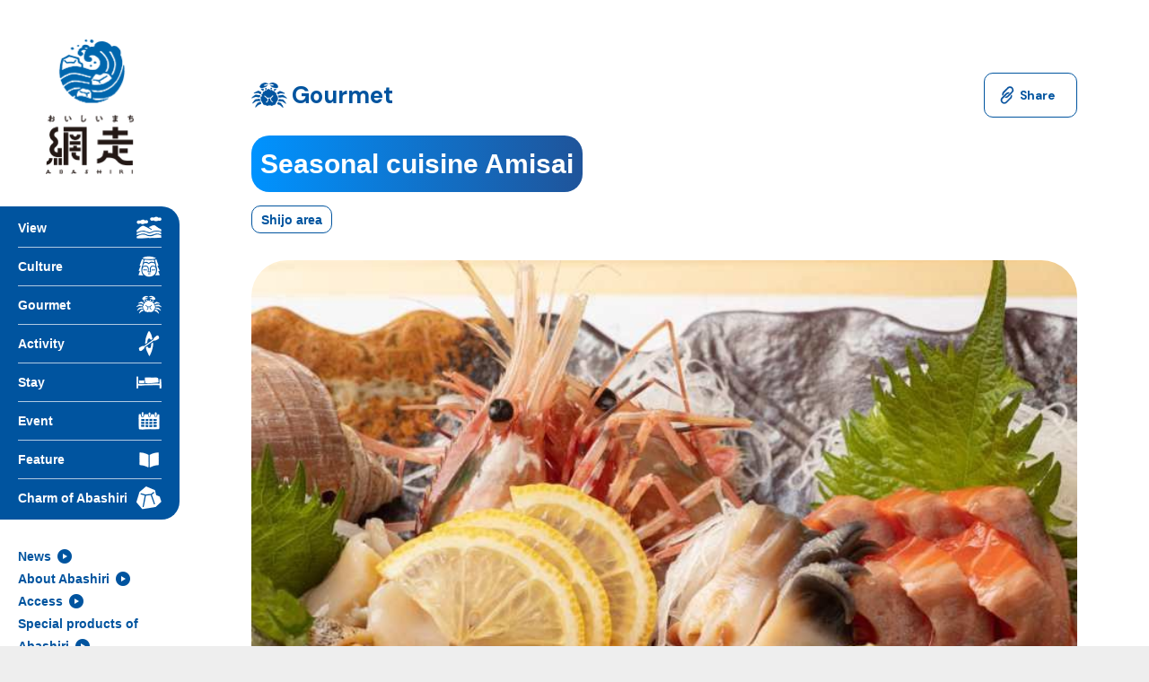

--- FILE ---
content_type: text/html; charset=UTF-8
request_url: https://visit-abashiri.jp/meal/9a649bd9358f2e590489f4c9276fed6352de8b43.html
body_size: 21872
content:
<!DOCTYPE html>
<html lang="ja">
<head><link rel="alternate" hreflang="ja" href="https://visit-abashiri.jp/meal/9a649bd9358f2e590489f4c9276fed6352de8b43.html"><link rel="alternate" hreflang="en" href="https://visit-abashiri.jp/en/meal/9a649bd9358f2e590489f4c9276fed6352de8b43.html"><link rel="alternate" hreflang="zh-CN" href="https://visit-abashiri.jp/zh-CN/meal/9a649bd9358f2e590489f4c9276fed6352de8b43.html"><link rel="alternate" hreflang="zh-Hant" href="https://visit-abashiri.jp/zh-CHT/meal/9a649bd9358f2e590489f4c9276fed6352de8b43.html"><link rel="alternate" hreflang="ko" href="https://visit-abashiri.jp/ko/meal/9a649bd9358f2e590489f4c9276fed6352de8b43.html"><script src="//j.wovn.io/1" data-wovnio="key=sYsZvJ&amp;backend=true&amp;currentLang=ja&amp;defaultLang=ja&amp;urlPattern=path&amp;langCodeAliases=[]&amp;langParamName=wovn" data-wovnio-info="version=WOVN.php_1.14.4" async></script>
<!-- Google Tag Manager -->
<script>(function(w,d,s,l,i){w[l]=w[l]||[];w[l].push({'gtm.start':
new Date().getTime(),event:'gtm.js'});var f=d.getElementsByTagName(s)[0],
j=d.createElement(s),dl=l!='dataLayer'?'&l='+l:'';j.async=true;j.src=
'https://www.googletagmanager.com/gtm.js?id='+i+dl;f.parentNode.insertBefore(j,f);
})(window,document,'script','dataLayer','GTM-T7WQLPQ');</script>
<!-- End Google Tag Manager -->
<meta charset="UTF-8">
<meta name="viewport" content="width=device-width, initial-scale=1.0">
<title>旬鮮料理　あみさい｜網走市観光公式サイト「おいしいまち網走」</title>
<meta name="description" content="網走市内・近郊のグルメスポットをご紹介。アクセスなど旅行プランの計画に役立つ基本情報から、担当者からのおすすめ情報も紹介しています。">
<meta name="keywords" content="網走,網走市,北海道,道東,オホーツク,知床,観光,旅,協会,ホテル,温泉,旅行,網走駅,流氷,おーろら,流氷砕氷船,刑務所,網走番外地,おしらせ,最新,情報,網走市観光協会,網走観光,はなてんと,網走市観光課">
<meta name="format-detection" content="telephone=no">
<link rel="icon" href="/img/common/favicon.ico">
<link rel="apple-touch-icon" href="/img/common/apple-touch-icon.png" sizes="180x180">
<link rel="icon" type="image/png" href="/img/common/android-touch-icon.png" sizes="192x192">
<meta property="og:site_name" content="網走市観光公式サイト「おいしいまち網走」">
<meta property="og:type" content="article">
<meta property="og:url" content="https://visit-abashiri.jp/meal/9a649bd9358f2e590489f4c9276fed6352de8b43.html">
<meta property="og:image" content="https://visit-abashiri.jp/img/common/ogp.png">
<meta property="og:title" content="旬鮮料理　あみさい｜網走市観光公式サイト「おいしいまち網走」">
<meta property="og:description" content="網走市内・近郊のグルメスポットをご紹介。アクセスなど旅行プランの計画に役立つ基本情報から、担当者からのおすすめ情報も紹介しています。">
<meta name="twitter:card" content="summary_large_image">
<meta name="twitter:title" content="旬鮮料理　あみさい｜網走市観光公式サイト「おいしいまち網走」">
<meta name="twitter:description" content="網走市内・近郊のグルメスポットをご紹介。アクセスなど旅行プランの計画に役立つ基本情報から、担当者からのおすすめ情報も紹介しています。">
<meta name="twitter:image" content="https://visit-abashiri.jp/img/common/ogp.png">
<meta name="google-site-verification" content="Uj7arhF-eVKoXzvDDzRqFyC5Ld9hw-bbka73mjZu8bg" />
<link rel="canonical" href="https://visit-abashiri.jp/meal/9a649bd9358f2e590489f4c9276fed6352de8b43.html">
<link rel="preconnect" href="https://fonts.gstatic.com" crossorigin>
<link href="https://fonts.googleapis.com/css2?family=DM+Sans:wght@700&display=swap" rel="stylesheet">
<link rel="stylesheet" href="https://cdnjs.cloudflare.com/ajax/libs/slick-carousel/1.9.0/slick.css">
<link rel="stylesheet" href="https://cdnjs.cloudflare.com/ajax/libs/slick-carousel/1.9.0/slick-theme.css">
<link rel="stylesheet" href="https://unpkg.com/scroll-hint@latest/css/scroll-hint.css">
<link href="/lib/modal/css/modaal.min.css" rel="stylesheet">
<link href="/css/common.css" rel="stylesheet">
<link href="/css/meal.css" rel="stylesheet">
</head>
<body id="single">
<!-- Google Tag Manager (noscript) -->
<noscript><iframe src="https://www.googletagmanager.com/ns.html?id=GTM-T7WQLPQ"
height="0" width="0" style="display:none;visibility:hidden"></iframe></noscript>
<!-- End Google Tag Manager (noscript) -->
<div class="l-wrapper">
	<div class="js-media-query media-query"></div>
<header class="js-header header" role="banner" itemscope itemtype="http://schema.org/WPHeader">
	<div class="header__inner">
		<h1 class="js-nav-logo header__logo"><a href="/" class="header__logo--link">おいしいまち網走</a></h1>
		<nav class="js-nav-content nav" role="navigation" itemscope itemtype="http://www.schema.org/SiteNavigationElement">
			<p class="nav__logo"><a href="/">おいしいまち網走</a></p>
			<ul class="nav__list">
				<li class="nav__list__item"><a href="/scenery/" class="nav__list__link is-menu01">景色<span class="en">View</span></a></li>
				<li class="nav__list__item"><a href="/culture/" class="nav__list__link is-menu02">文化<span class="en">Culture</span></a></li>
				<li class="nav__list__item"><a href="/meal/" class="nav__list__link is-menu03">グルメ<span class="en">Gourmet</span></a></li>
				<li class="nav__list__item"><a href="/play/" class="nav__list__link is-menu04">体験<span class="en">Activity</span></a></li>
				<li class="nav__list__item"><a href="/stay/" class="nav__list__link is-menu05">宿泊<span class="en">Stay</span></a></li>
				<li class="nav__list__item"><a href="/event/" class="nav__list__link is-menu06">イベント<span class="en">Event</span></a></li>
				<li class="nav__list__item"><a href="/feature/" class="nav__list__link is-menu07">特集<span class="en en--block">Feature</span></a></li>
				<li class="nav__list__item"><a href="/about/discovery/" class="nav__list__link is-menu08">網走の魅力<span class="en en--block">Discover Abashiri</span></a></li>
			</ul>
			<div class="nav-sub">
				<ul class="nav-sub__list">
					<li class="nav-sub__list__item"><a href="/news/" class="nav-sub__list__link">お知らせ</a></li>
					<li class="nav-sub__list__item"><a href="/about/" class="nav-sub__list__link">網走について</a></li>
					<li class="nav-sub__list__item"><a href="/access/" class="nav-sub__list__link">アクセス</a></li>
					<li class="nav-sub__list__item"><a href="/specialty/" class="nav-sub__list__link">網走の特産品</a></li>
					<li class="nav-sub__list__item"><a href="/pamphlet/" class="nav-sub__list__link">観光パンフレット</a></li>
				</ul>
				<div class="nav-sub__search">
					<script async src="https://cse.google.com/cse.js?cx=b26a0b0f7ddc24452"></script>
					<div class="gcse-search"></div>
				</div>
				<div class="nav-sub__btm">
					<div class="nav-sub__lang">
						<p class="js-toggle-trigger nav-sub__lang__txt is-font-dm">Language</p>
						<ul class="js-toggle-content nav-sub__lang__list wovn-languages">
							<li class="nav-sub__lang__list__item"><a href="#" class="nav-sub__lang__list__link is-font-dm" data-value="ja">日本語</a></li>
							<li class="nav-sub__lang__list__item"><a href="#" class="nav-sub__lang__list__link is-font-dm" data-value="en">English</a></li>
							<li class="nav-sub__lang__list__item"><a href="#" class="nav-sub__lang__list__link is-font-dm" data-value="zh-CHS">簡体中文</a></li>
							<li class="nav-sub__lang__list__item"><a href="#" class="nav-sub__lang__list__link is-font-dm" data-value="zh-CHT">繁體中文</a></li>
							<li class="nav-sub__lang__list__item"><a href="#" class="nav-sub__lang__list__link is-font-dm" data-value="ko">한국어</a></li>
						</ul>
					</div>
					<p class="nav-sub__contact"><a href="/contact/" class="nav-sub__contact__link">お問い合わせ</a></p>
				</div>
			</div>
		</nav>
		<div class="js-nav-btn header__navbtn"></div>
	</div>
</header>
	<div class="l-contents is-not-margin">
		<main role="main">
			<div class="m-inner-mt">
			</div>
			<div class="m-inner-mt">
				<div class="m-single-box">
					<div class="article__head">
						<div class="m-single-box__head">
							<p class="m-single-box__icon"><img src="/img/common/ico_category03_nv.png" alt="Gourmet"></p>
							<p class="m-single-box__cat m-tit02--blue">Gourmet</p>
						</div>
						<button class="js-copy-btn m-single-box__share" data-clipboard-text="https://visit-abashiri.jp/meal/9a649bd9358f2e590489f4c9276fed6352de8b43.html">Share</button>
					</div>
					<h1 class="m-single-box__tit"><span class="m-tit-gradient-blue">旬鮮料理　あみさい</span></h1>
					<div class="article__cat">
						<ul class="m-tags-list m-single-box__tgs">
							
							<li class="m-tags-list__item m-single-box__tgs__item">四条エリア</li>
							
						</ul>
					</div>
					<div class="m-slider__wrap-gourmet m-single-box__images">
						<div class="js-m-gourmet m-slider-gourmet">
							
							<div class="m-slider-gourmet__item">
								<div class="m-slider-gourmet__img"><img src="/assets_c/2022/12/d93e8c3ee0d8454da0a9b9868239c1a64fe203a2-thumb-2012xauto-314.jpg" alt=""></div>
							</div>
							
							
							<div class="m-slider-gourmet__item">
								<div class="m-slider-gourmet__img"><img src="/assets_c/2022/12/a3d7162f5c4a3e1e6ed31f7bd778a8030785b902-thumb-768x576-311.jpg" alt=""></div>
							</div>
							
							
							<div class="m-slider-gourmet__item">
								<div class="m-slider-gourmet__img"><img src="/assets_c/2022/12/181c1b991d3a29b7fda45b3931324e08a75b3a8d-thumb-768x576-734.jpg" alt=""></div>
							</div>
							
							
							<div class="m-slider-gourmet__item">
								<div class="m-slider-gourmet__img"><img src="/assets_c/2022/12/133d75a0bcd34df068780324bdd8736cba9f52a5-thumb-432x576-733.jpg" alt=""></div>
							</div>
							
						</div>
					</div>
					<div class="m-single-box__txtarea">
						
						<h2 class="m-single-box__txtarea__tit m-tit01--blue">ベテラン和食料理人の技で、網走の味を堪能！</h2>
						
						
						<div class="m-single-box__txtarea__txt"><p>2019年に開店した｢あみさい」は、網走の海と大地の恵みを存分に味わえる和食料理店。ホテルや寿司店で研鑽を重ねてきた店主が腕を振るいます。夫婦の気さくなもてなしも評判で地元客や観光客も足を運ぶ地域の人気店です。</p></div>
						
					</div>
					
					<div class="m-single-box__point">
						
						<div class="m-single-box__point__in">
							<h3 class="m-single-box__point__tit m-tit02-en">Point</h3>
							<p class="m-single-box__point__sub">担当者からのおすすめポイント</p>
							<div class="m-single-box__point__txt"><p>網走近郊で獲れた魚介を中心に仕入れています。運が良ければ鮭と一緒に獲れるふぐ料理を堪能出来るかもしれません。昔ながらの手作り豆富を使った料理も人気です。日本酒も豊富に取り揃えています。</p></div>
						</div>
					</div>
					
				</div>
			</div>

			<div class="l-contents-inner m-bg-nami-blue is-btm">
				<div class="m-inner-nami">
					<h2 class="m-tit01--blue">基本情報</h2>
					<ul class="m-info-list">
						
						<li class="m-info-list__item">
							<p class="m-info-list__tit">ジャンル</p>
							<p class="m-info-list__txt">居酒屋</p>
						</li>
						
						
						<li class="m-info-list__item">
							<p class="m-info-list__tit">住所</p>
							<div class="m-info-list__txt"><p>〒093-0013 北海道網走市南３条西2丁目11 第3ツカサビル1F</p></div>
						</li>
						
						
						
						
						
						
						<li class="m-info-list__item">
							<p class="m-info-list__tit">営業時間</p>
							<div class="m-info-list__txt"><p>月〜土17:00〜23:00（ラストオーダー22:30）</p></div>
						</li>
						
						
						<li class="m-info-list__item">
							<p class="m-info-list__tit">定休日</p>
							<p class="m-info-list__txt">日曜日</p>
						</li>
						
						
						<li class="m-info-list__item">
							<p class="m-info-list__tit">料金</p>
							<p class="m-info-list__txt">平均予算:ディナー4,000円〜5,000円</p>
						</li>
						
						</mt:ContentField>
						
						
						<li class="m-info-list__item">
							<p class="m-info-list__tit">アクセス</p>
							<div class="m-info-list__txt"><p>JR線網走駅から徒歩10分</p></div>
						</li>
						
						
						<li class="m-info-list__item">
							<p class="m-info-list__tit">駐車場</p>
							<p class="m-info-list__txt">なし</p>
						</li>
						
						
						
						
						
						
						
						<li class="m-info-list__item">
							<p class="m-info-list__tit">決済方法</p>
							<p class="m-info-list__txt">現金／クレジットカード（VISA／JCB／AMEX／ダイナーズ／MASTER）／QRコード決済（PayPay／LINEPay／楽天Pay）</p>
						</li>
						
						
						
						
						
						
						<li class="m-info-list__item">
							<p class="m-info-list__tit">お問い合わせ</p>
							<p class="m-info-list__txt">TEL／FAX 0152-67-5531</p>
						</li>
						
						
						<li class="m-info-list__item">
							<p class="m-info-list__tit">関連サイト</p>
							<p class="m-info-list__txt"><a href="https://amisai-abashiri.jimdofree.com" target="_blank">https://amisai-abashiri.jimdofree.com</a></p>
						</li>
						 
						
						<li class="m-info-list__item">
							<p class="m-info-list__tit">関連サイト</p>
							<p class="m-info-list__txt"><a href="http://www.instagram.com/amisai_abashiri" target="_blank">http://www.instagram.com/amisai_abashiri</a></p>
						</li>
						 
						
						<li class="m-info-list__item">
							<p class="m-info-list__tit">関連サイト</p>
							<p class="m-info-list__txt"><a href="https://www.facebook.com/syunsenryori.amisai" target="_blank">https://www.facebook.com/syunsenryori.amisai</a></p>
						</li>
						
						
						
						
						
					</ul>
				</div>
			</div>
			
			<div class="m-inner-mt">
				<h2 class="m-tit01--blue">周辺マップ</h2>
				<div class="m-iframe-box">
					<iframe src="https://www.google.com/maps/embed?pb=!1m18!1m12!1m3!1d2869.0177178412673!2d144.26359091550972!3d44.021028379110305!2m3!1f0!2f0!3f0!3m2!1i1024!2i768!4f13.1!3m3!1m2!1s0x5f6d3381c3b6045d%3A0x20dab2939e1ef30d!2z44GC44G_44GV44GEIOe2suW9qQ!5e0!3m2!1sja!2sjp!4v1669864356099!5m2!1sja!2sjp" width="800" height="600" style="border:0;" allowfullscreen="" loading="lazy" referrerpolicy="no-referrer-when-downgrade"></iframe>
				</div>
			</div>
			

			<div class="m-inner-mt">
				<p class="m-btn01 is-center is-back"><a href="/meal/">一覧に戻る</a></p>
			</div>

			<div class="breadcrumb is-not-pb is-mb">
				<div class="m-inner01">
					<ol class="breadcrumb-list">
						<li class="breadcrumb-list__item"><a class="breadcrumb-list--link" href="/">TOP</a></li>
						<li class="breadcrumb-list__item"><a class="breadcrumb-list--link" href="/meal/">グルメ</a></li>
						<li class="breadcrumb-list__item">旬鮮料理　あみさい</li>
					</ol>
				</div>
			</div>
			<section class="l-contents-inner m-bg-nami-blue m-recommend-area">
	<div class="m-recommend-area__inner m-inner01">
		<h2 class="m-recommend-area__tit m-tit02-en--blue">Recommend</h2>
		<p class="m-recommend-area__sb-tit m-tit05--blue">こちらもおすすめ</p>
		<div class="m-recommend-area__wrap">
        <div class="js-m-recommend m-recommend-area__list" data-genre="meal"></div>
		</div>
	</div>
</section>
		</main>
	</div>
	<!-- /.l-contents -->
	<footer class="footer" role="contentinfo" itemscope itemtype="http://schema.org/WPFooter">
	<div class="footer__inner">
		<p class="footer__logo"><a href="/"><img src="/img/common/footer/logo01.png" alt="おいしいまち網走"></a></p>
		<div class="footer-wrap">
			<div class="footer__nav">
				<div class="footer__nav__wrap">
					<ul class="footer__nav__list">
						<li class="footer__nav__list__item"><a href="/about/discovery/">網走の魅力</a></li>
						<li class="footer__nav__list__item"><a href="/scenery/">景色</a></li>
						<li class="footer__nav__list__item"><a href="/culture/">文化</a></li>
						<li class="footer__nav__list__item"><a href="/meal/">グルメ</a></li>
						<li class="footer__nav__list__item"><a href="/play/">体験</a></li>
						<li class="footer__nav__list__item"><a href="/stay/">宿泊</a></li>
					</ul>
					<ul class="footer__nav__list">
						<li class="footer__nav__list__item"><a href="/feature/">特集</a></li>
						<li class="footer__nav__list__item"><a href="/event/">イベント</a></li>
						<li class="footer__nav__list__item"><a href="/access/">アクセス</a></li>
						<li class="footer__nav__list__item"><a href="/news/">お知らせ</a></li>
						<li class="footer__nav__list__item"><a href="/contact/">お問い合わせ</a></li>
					</ul>
					<div class="footer__nav__list">
						<p class="footer__nav__list__tit"><a href="/about/">網走について</a></p>
						<ul class="footer__nav__list__sub">
							<li class="footer__nav__list__item is-mid"><a href="/about/#season">服装・気候</a></li>
							<li class="footer__nav__list__item is-mid"><a href="/about/#calendar">あばしりカレンダー</a></li>
							<li class="footer__nav__list__item is-mid"><a href="/specialty/">網走の特産品</a></li>
							<li class="footer__nav__list__item is-mid"><a href="/souvenir/">おみやげ処のご案内</a></li>
							<li class="footer__nav__list__item is-mid"><a href="/nipone/">網走ご当地キャラクター ニポネ</a></li>
							<li class="footer__nav__list__item is-mid"><a href="/about/qa.html">あばしり旅のQ&amp;A</a></li>
                            <li class="footer__nav__list__item is-mid"><a href="/ambassador/">網走市観光大使の紹介</a></li>
						</ul>
					</div>
				</div>
				<ul class="footer__nav__sub">
					<li class="footer__nav__sub__item"><a href="/pamphlet/">観光パンフレット</a></li>
					<li class="footer__nav__sub__item"><a href="/site/">このサイトについて</a></li>
					<li class="footer__nav__sub__item"><a href="/photo/">フォトライブラリー</a></li>
					<li class="footer__nav__sub__item"><a href="/filmcommission/">網走フィルムコミッション</a></li>
				</ul>
			</div>
			<div class="footer__info">
				<p class="footer__info__name">一般社団法人 網走市観光協会</p>
				<p class="footer__info__add">〒093-0003 <br>北海道網走市南3条東4丁目</p>
				<ul class="footer__info__num">
					<li class="footer__info__num__item"><span class="fz">TEL.</span>0152-44-5849</li>
					<li class="footer__info__num__item"><span class="fz">FAX.</span>0152-44-5844</li>
				</ul>
				<div class="footer__guide">
					<div class="footer__guide__area">
						<p class="footer__guide__name">■道の駅 観光案内所<br>営業時間　9:00～18:00</p>
						<p class="footer__guide__txt">※年末年始　12/30～1/5休業</p>
					</div>
					<div class="footer__guide__area">
						<p class="footer__guide__name">■網走駅観光案内所<br>営業時間　12:00～17:00</p>
						<p class="footer__guide__txt">※土日祝日　9:00～17:00　※1/20～3/31　9:00～17:00</p>
						<p class="footer__guide__txt">※年末年始　12/30～1/5休業</p>
					</div>
				</div>
			</div>
		</div>
	</div>
	<div class="footer-btm">
		<div class="footer-btm__inner">
			<ul class="footer__sns">
				<li class="footer__sns__item"><a href="https://www.instagram.com/abashiri_city_tourism_section/" target="_blank" class="is-ig">網走市観光課【公式】</a></li>
				<li class="footer__sns__item"><a href="https://twitter.com/tabi_abashiri" target="_blank" class="is-tw">網走市観光課【公式】</a></li>
				<li class="footer__sns__item"><a href="https://www.facebook.com/Oishii.Machi.Abashiri/" target="_blank" class="is-fb">網走市観光課【公式】</a></li>
				<li class="footer__sns__item"><a href="https://www.youtube.com/@tabiabashiri" target="_blank" class="is-yt">網走市観光課【公式】</a></li>
				<li class="footer__sns__item"><a href="https://www.instagram.com/aba4ri.kan5/" target="_blank" class="is-ig">網走市観光協会</a></li>
				<li class="footer__sns__item"><a href="https://twitter.com/aba4ri_abakanko" target="_blank" class="is-tw">網走市観光協会</a></li>
				<li class="footer__sns__item"><a href="https://www.facebook.com/abashiri.okhotsk/" target="_blank" class="is-fb">網走市観光協会</a></li>
				<li class="footer__sns__item"><a href="https://www.facebook.com/abashiri.hokkaido/" target="_blank" class="is-fb">網走市観光協会(繁体)</a></li>
			</ul>
			<p class="footer__cr">&copy; 2009-2022 網走市観光協会｜網走市役所観光課. All Rights Reserved.</p>
		</div>
	</div>
</footer>

</div>
<!-- /.l-wrapper -->
<script src="https://code.jquery.com/jquery-3.6.0.min.js" integrity="sha256-/xUj+3OJU5yExlq6GSYGSHk7tPXikynS7ogEvDej/m4=" crossorigin="anonymous"></script>
<script src="https://cdnjs.cloudflare.com/ajax/libs/slick-carousel/1.9.0/slick.min.js"></script>
<script src="https://cdnjs.cloudflare.com/ajax/libs/clipboard.js/1.4.0/clipboard.min.js"></script>
<script src="https://cdnjs.cloudflare.com/ajax/libs/jquery.matchHeight/0.7.2/jquery.matchHeight-min.js"></script>
<script src="https://unpkg.com/scroll-hint@latest/js/scroll-hint.min.js"></script>
<script src="/lib/modal/js/modaal.min.js"></script>
<script src="/js/common.js"></script>
</body>
</html>

--- FILE ---
content_type: text/css
request_url: https://visit-abashiri.jp/css/common.css
body_size: 119241
content:
@charset "UTF-8";
/*! minireset.css v0.0.6 | MIT License | github.com/jgthms/minireset.css */
html,
body,
p,
ol,
ul,
li,
dl,
dt,
dd,
blockquote,
figure,
fieldset,
legend,
textarea,
pre,
iframe,
hr,
h1,
h2,
h3,
h4,
h5,
h6 {
  margin: 0;
  padding: 0;
}

h1,
h2,
h3,
h4,
h5,
h6 {
  font-size: 100%;
  font-weight: normal;
}

ul {
  list-style: none;
}

button,
input,
select,
textarea {
  margin: 0;
}

html {
  -webkit-box-sizing: border-box;
          box-sizing: border-box;
}

*, *::before, *::after {
  -webkit-box-sizing: inherit;
          box-sizing: inherit;
}

img,
video {
  height: auto;
  max-width: 100%;
}

iframe {
  border: 0;
}

table {
  border-collapse: collapse;
  border-spacing: 0;
}

td,
th {
  padding: 0;
}

td:not([align]),
th:not([align]) {
  text-align: left;
}

:root {
  color: #333;
  line-height: 1.875;
  font-family: "游ゴシック体", YuGothic, "游ゴシック Medium", "Yu Gothic Medium", "游ゴシック", "Yu Gothic", sans-serif;
  font-size: 16px;
  word-wrap: break-word;
  overflow-wrap: break-word;
  -webkit-text-size-adjust: none;
}
@media all and (max-width: 767px) {
  :root {
    line-height: 1.8;
    font-size: 14px;
  }
}

html {
  overflow: auto;
  background-color: #eee;
}

body {
  max-width: 2560px;
  margin: auto;
  overflow: hidden;
  background-color: #fff;
}
@media all and (max-width: 767px) {
  body {
    min-width: 320px;
  }
}

ul, ol {
  list-style: none;
}

[data-whatintent=mouse] *:focus,
[data-whatintent=touch] *:focus {
  outline: none;
}

a {
  color: #333;
  text-decoration: none;
}

:-moz-any-link {
  color: #333;
  text-decoration: none;
}

:any-link {
  color: #333;
  text-decoration: none;
}

*,
*::before,
*::after {
  -webkit-box-sizing: border-box;
          box-sizing: border-box;
}

input,
button {
  padding: 0;
  border: none;
  background-color: transparent;
  outline: none;
  -webkit-appearance: none;
     -moz-appearance: none;
          appearance: none;
  font-family: inherit;
}

img {
  vertical-align: bottom;
  max-width: 100%;
}

@media all and (min-width: 768px) {
  .forSp {
    display: none !important;
  }
}
@media all and (max-width: 767px) {
  .forPc {
    display: none !important;
  }
}
.media-query {
  display: none;
  font-family: "pc";
}
@media all and (max-width: 767px) {
  .media-query {
    font-family: "sp";
  }
}

.l-contents {
  position: relative;
  background-color: #fff;
  padding-top: 1px;
  margin-top: 328px;
}
.l-contents:before {
  content: "";
  background: url(../img/common/bg_nami01_white_top.png) 47% 0 repeat-x;
  background-size: auto 60px;
  position: absolute;
  top: -50px;
  left: 0;
  width: 100%;
  height: 60px;
}
@media all and (max-width: 767px) {
  .l-contents {
    margin-top: 340px;
  }
  .l-contents:before {
    background-size: auto 21px;
    top: -20px;
    height: 21px;
  }
}

main {
  margin-left: 200px;
}
@media all and (max-width: 1024px) {
  main {
    margin-left: 0;
  }
}

.is-not-margin {
  margin-top: 0;
}
@media all and (max-width: 1024px) {
  .is-not-margin {
    padding-top: 78px;
  }
}
@media all and (max-width: 767px) {
  .is-not-margin {
    padding-top: 68px;
  }
}

.is-font-dm {
  font-family: "DM Sans", sans-serif;
  font-weight: bold;
}

/* .l-breadcrumb
================================================ */
.breadcrumb {
  margin-top: 80px;
  padding-bottom: 116px;
  margin-left: auto;
  margin-right: auto;
  max-width: 1400px;
}
@media all and (max-width: 767px) {
  .breadcrumb .m-inner01 {
    padding-left: 20px;
    padding-right: 20px;
  }
}
.m-bg-nami-blue .breadcrumb .m-inner01 {
  padding-left: 80px;
  padding-right: 80px;
}
@media all and (max-width: 767px) {
  .m-bg-nami-blue .breadcrumb .m-inner01 {
    padding-left: 20px;
    padding-right: 20px;
  }
}
.breadcrumb-list {
  line-height: 1;
}
.breadcrumb-list__item {
  display: inline-block;
  font-size: 14px;
  line-height: 2.1428571429;
  font-weight: bold;
}
.breadcrumb-list__item + .breadcrumb-list__item:before {
  content: "";
  background: url(../img/common/ico_breadcrumb.png) 0 0 no-repeat;
  background-size: contain;
  width: 12px;
  height: 4px;
  display: inline-block;
  margin: 0 10px 3px 8px;
}
.breadcrumb-list--link {
  color: #ADADAD;
}
@media all and (max-width: 767px) {
  .breadcrumb {
    margin-top: 60px;
    padding-bottom: 48px;
  }
  .breadcrumb-list__item {
    font-size: 12px;
    line-height: 1.8333333333;
  }
  .breadcrumb-list__item + .breadcrumb-list__item:before {
    margin: 0 8px 2px 6px;
  }
}
.breadcrumb.is-not-pb {
  padding-bottom: 0;
}
.breadcrumb.is-mb {
  margin-bottom: 116px;
}
@media all and (max-width: 767px) {
  .breadcrumb.is-mb {
    margin-bottom: 48px;
  }
}

/* .header
================================================ */
.header {
  position: fixed;
  left: 0;
  top: 0;
  padding-top: 24px;
  width: 200px;
  overflow-y: scroll;
  height: 100vh;
  overscroll-behavior-y: contain;
  z-index: 11;
  -ms-overflow-style: none;
  scrollbar-width: none;
}
.header::-webkit-scrollbar {
  display: none;
}
.header__logo {
  background-color: #fff;
  border-radius: 0 20px 20px 0;
}
.header__logo a {
  text-indent: -9999px;
  background: url(../img/common/header/logo01_pc.png) 50% 50% no-repeat;
  background-size: 98.5px auto;
  width: 100%;
  height: 190px;
  display: block;
}
@media all and (min-width: 768px) {
  .header__logo a {
    -webkit-transition: all 0.3s ease;
    transition: all 0.3s ease;
  }
  .header__logo a:hover {
    opacity: 0.7;
  }
}
@media all and (max-width: 1024px) {
  .header {
    position: absolute;
    top: 0;
    left: 0;
    z-index: 11;
    padding: 0 20px;
    width: 100%;
    height: 98px;
    background-color: #fff;
  }
  .header.is-open {
    z-index: 12;
  }
  .header__logo {
    border-radius: 0;
    margin-top: 22px;
  }
  .header__logo a {
    background: url(../img/common/header/logo01_sp.png) 50% 50% no-repeat;
    background-size: 135px auto;
    width: 135px;
    height: 51px;
    z-index: 1;
    position: relative;
  }
}

/* .header__navbtn
-------------------------------------- */
@media all and (min-width: 768px) {
  .header__navbtn {
    display: none;
  }
}
@media all and (max-width: 1024px) {
  .header__navbtn {
    position: fixed;
    top: 23.5px;
    right: 20px;
    cursor: pointer;
    display: block;
    background: url(../img/common/header/menu_open.png) 50% 50% no-repeat;
    background-size: 50px auto;
    width: 50px;
    height: 50px;
    z-index: 3;
  }
  .header__navbtn.is-open {
    background: url(../img/common/header/menu_close.png) 50% 50% no-repeat;
    background-size: 50px auto;
  }
}

/* .nav
================================================ */
.nav {
  margin-top: 16px;
}
.nav__logo {
  display: none;
}
.nav__list {
  background-color: #00549F;
  width: 100%;
  border-radius: 0 20px 20px 0;
  padding: 3px 20px;
}
.nav__list__item + .nav__list__item {
  border-top: 1px solid #B1CAE2;
}
.nav__list__link {
  font-weight: bold;
  color: #fff;
  display: block;
  background-size: 28px;
  background-repeat: no-repeat;
  background-position: 100% 50%;
  padding: 8px 0;
}
@media all and (min-width: 768px) {
  .nav__list__link {
    -webkit-transition: all 0.3s ease;
    transition: all 0.3s ease;
  }
  .nav__list__link:hover {
    opacity: 0.7;
  }
}
.nav__list__link.is-menu01 {
  background-image: url(../img/common/header/ico_menu01.png);
}
.nav__list__link.is-menu02 {
  background-image: url(../img/common/header/ico_menu02.png);
}
.nav__list__link.is-menu03 {
  background-image: url(../img/common/header/ico_menu03.png);
}
.nav__list__link.is-menu04 {
  background-image: url(../img/common/header/ico_menu04.png);
}
.nav__list__link.is-menu05 {
  background-image: url(../img/common/header/ico_menu05.png);
}
.nav__list__link.is-menu06 {
  background-image: url(../img/common/header/ico_menu06.png);
}
.nav__list__link.is-menu07 {
  background-image: url(../img/common/header/ico_menu07.png);
}
.nav__list__link.is-menu08 {
  background-image: url(../img/common/header/ico_menu08.png);
}
.nav__list__link .en {
  margin-left: 4px;
  font-size: 10px;
  color: #aaddf8;
  font-family: "DM Sans", sans-serif;
}
.nav__list__link .en--block {
  margin-left: 0;
  margin-top: -6px;
  display: block;
}
@media all and (max-width: 1024px) {
  .nav__list__link .en--block {
    margin-top: 0;
    display: inline-block;
  }
}
.nav-sub {
  margin-top: 16px;
  width: 100%;
  border-radius: 0 20px 20px 0;
  background-color: #fff;
  padding: 12px 20px;
}
.nav-sub__list__item {
  line-height: 1.6;
}
.nav-sub__list__link {
  font-size: 14px;
  font-weight: bold;
  color: #00549F;
}
@media all and (min-width: 768px) {
  .nav-sub__list__link {
    -webkit-transition: all 0.3s ease;
    transition: all 0.3s ease;
  }
  .nav-sub__list__link:hover {
    opacity: 0.7;
  }
}
.nav-sub__list__link:after {
  content: "";
  background: url(../img/common/ico_arrow01.png) 0 0 no-repeat;
  background-size: contain;
  width: 16px;
  height: 16px;
  display: inline-block;
  margin: 0 0 -3px 7px;
}
.nav-sub__search {
  position: relative;
  line-height: 1;
  margin-top: 10px;
}
.nav-sub__lang {
  position: relative;
  margin-top: 10px;
}
.nav-sub__lang__txt {
  font-size: 12px;
  font-weight: bold;
  color: #00549F;
}
.nav-sub__lang__txt:before {
  content: "";
  background: url(../img/common/header/ico_lang01.png) 0 50% no-repeat;
  background-size: contain;
  width: 16px;
  height: 16px;
  display: inline-block;
  margin: 0 5px -4px 0;
}
.nav-sub__lang__txt:after {
  content: "";
  width: 0;
  height: 0;
  border-style: solid;
  border-width: 6px 3px 0 3px;
  border-color: #00549F transparent transparent transparent;
  display: inline-block;
  margin: 0 0 0 10px;
}
.nav-sub__lang__list__link {
  font-size: 12px;
  font-weight: bold;
  color: #00549F;
  display: block;
  padding-left: 20px;
}
@media all and (min-width: 768px) {
  .nav-sub__lang__list__link {
    -webkit-transition: all 0.3s ease;
    transition: all 0.3s ease;
  }
  .nav-sub__lang__list__link:hover {
    opacity: 0.7;
  }
}
.nav-sub__contact__link {
  font-size: 12px;
  font-weight: bold;
  color: #00549F;
}
@media all and (min-width: 768px) {
  .nav-sub__contact__link {
    -webkit-transition: all 0.3s ease;
    transition: all 0.3s ease;
  }
  .nav-sub__contact__link:hover {
    opacity: 0.7;
  }
}
.nav-sub__contact__link:before {
  content: "";
  background: url(../img/common/header/ico_mail01.png) 0 50% no-repeat;
  background-size: contain;
  width: 16px;
  height: 16px;
  display: inline-block;
  margin: 0 5px -4px 0;
}
@media all and (max-width: 1024px) {
  .nav {
    display: block;
    margin-top: 0;
    position: fixed;
    top: 0;
    left: 0;
    z-index: 2;
    width: 100%;
    max-width: 100%;
    height: calc(var(--vh, 1vh) * 100);
    min-width: 320px;
    padding: 90px 0 50px;
    background: #00549F;
    -webkit-overflow-scrolling: touch;
    overflow-y: scroll;
    -webkit-transform: translateX(100%);
            transform: translateX(100%);
    -webkit-transition: all 0.3s ease;
    transition: all 0.3s ease;
  }
  .nav::-webkit-scrollbar {
    display: none;
  }
  .nav.is-open {
    -webkit-transform: translateX(0);
            transform: translateX(0);
  }
  .nav__logo {
    display: block;
    position: absolute;
    top: 23.5px;
    left: 20px;
  }
  .nav__logo a {
    display: block;
    background: url(../img/common/header/logo02_sp.png) 50% 50% no-repeat;
    background-size: 135px auto;
    width: 135px;
    height: 51px;
    text-indent: -9999px;
  }
  .nav__list {
    width: 100%;
    border-radius: 0;
    padding: 0 40px;
  }
  .nav__list__link {
    font-size: 22px;
    background-size: 32px;
    padding: 12px 0;
  }
  .nav__list__link .en {
    margin-left: 4px;
    font-size: 14px;
  }
  .nav-sub {
    margin-top: 25px;
    width: 100%;
    border-radius: 0;
    background-color: #00549F;
    padding: 0 40px;
  }
  .nav-sub__list {
    display: -webkit-box;
    display: -ms-flexbox;
    display: flex;
    -ms-flex-wrap: wrap;
        flex-wrap: wrap;
  }
  .nav-sub__list__item {
    width: 50%;
    line-height: 1.8;
  }
  .nav-sub__list__link {
    font-size: 16px;
    color: #fff;
  }
  .nav-sub__list__link:after {
    background: url(../img/common/ico_arrow02.png) 0 0 no-repeat;
    background-size: contain;
  }
  .nav-sub__search {
    margin-top: 15px;
  }
  .nav-sub__btm {
    display: -webkit-box;
    display: -ms-flexbox;
    display: flex;
    margin-top: 15px;
  }
  .nav-sub__lang {
    margin-top: 0;
    width: 50%;
  }
  .nav-sub__lang__txt {
    font-size: 14px;
    color: #fff;
  }
  .nav-sub__lang__txt:before {
    background: url(../img/common/header/ico_lang02.png) 0 50% no-repeat;
    background-size: contain;
    width: 20px;
    height: 20px;
    margin: 0 5px -4px 0;
  }
  .nav-sub__lang__txt:after {
    border-color: #fff transparent transparent transparent;
    margin: 0 0 0 5px;
  }
  .nav-sub__lang__list__link {
    font-size: 14px;
    color: #fff;
    padding-left: 25px;
  }
  .nav-sub__contact {
    width: 50%;
  }
  .nav-sub__contact__link {
    font-size: 14px;
    color: #fff;
  }
  .nav-sub__contact__link:before {
    background: url(../img/common/header/ico_mail02.png) 0 50% no-repeat;
    background-size: contain;
    width: 20px;
    height: 20px;
  }
}

.nav-sub__search .gsc-control-cse {
  padding: 0;
}
.nav-sub__search .gsc-control-cse table.gsc-search-box td.gsc-input {
  padding-right: 0;
}
.nav-sub__search .gsc-control-cse .gsc-input-box {
  border-radius: 13px;
}
.nav-sub__search .gsc-control-cse .gsib_a {
  height: 26px;
  padding: 0 4px 0 25px;
}
.nav-sub__search .gsc-control-cse input.gsc-input {
  height: 100% !important;
  margin: 0 !important;
  background-position: left top 6px !important;
}
.nav-sub__search .gsc-control-cse .gsst_a .gscb_a {
  line-height: 26px;
}
.nav-sub__search .gsc-control-cse .gsc-search-button {
  background: url(../img/common/header/ico_search01.png) 50% 50% no-repeat !important;
  background-size: 14px !important;
  background-color: transparent !important;
  width: 25px;
  height: 25px;
  margin: 0;
  padding: 0;
  border: none;
  display: block;
  position: absolute;
  top: 50%;
  -webkit-transform: translateY(-50%);
          transform: translateY(-50%);
  left: 0;
  z-index: 1;
  cursor: pointer;
}
.nav-sub__search .gsc-control-cse .gsc-search-button svg {
  display: none;
}
@media all and (max-width: 1024px) {
  .nav-sub__search .gsc-control-cse {
    background-color: #00549F;
    border: 1px solid #00549F;
  }
  .nav-sub__search .gsc-control-cse .gsc-input-box {
    border-radius: 24px;
  }
  .nav-sub__search .gsc-control-cse .gsib_a {
    height: 40px;
    padding: 0 12px 0 40px;
  }
  .nav-sub__search .gsc-control-cse .gsst_a {
    padding: 0 10px;
  }
  .nav-sub__search .gsc-control-cse input.gsc-input {
    background-position: left top 13px !important;
  }
  .nav-sub__search .gsc-control-cse .gsst_a .gscb_a {
    line-height: 40px;
  }
  .nav-sub__search .gsc-control-cse .gsc-search-button {
    background-size: 20px !important;
    width: 40px;
    height: 40px;
  }
}

.gssb_c {
  display: none !important;
}

/* .l-footer-nav
================================================ */
.footer {
  background-color: #00549F;
  position: relative;
  z-index: 10;
  color: #fff;
  padding-top: 65px;
}
.footer:before {
  content: "";
  background: url(../img/common/footer/bg_nami.png) 46% 0 repeat-x;
  background-size: auto 60px;
  position: absolute;
  top: -60px;
  left: 0;
  width: 100%;
  height: 60px;
}
.footer__inner {
  position: relative;
  padding: 0 80px 50px;
}
.footer__logo {
  width: 321px;
}
@media all and (min-width: 768px) {
  .footer__logo a {
    -webkit-transition: all 0.3s ease;
    transition: all 0.3s ease;
  }
  .footer__logo a:hover {
    opacity: 0.7;
  }
}
.footer-wrap {
  display: -webkit-box;
  display: -ms-flexbox;
  display: flex;
  -webkit-box-pack: justify;
      -ms-flex-pack: justify;
          justify-content: space-between;
  -webkit-box-orient: horizontal;
  -webkit-box-direction: reverse;
      -ms-flex-direction: row-reverse;
          flex-direction: row-reverse;
}
.footer__nav {
  width: 42%;
  margin-top: -122px;
}
.footer__nav__wrap {
  display: -webkit-box;
  display: -ms-flexbox;
  display: flex;
  -webkit-box-pack: justify;
      -ms-flex-pack: justify;
          justify-content: space-between;
}
.footer__nav__list + .footer__nav__list {
  padding-left: 12px;
}
.footer__nav__list__item + .footer__nav__list__item {
  margin-top: 12px;
}
.footer__nav__list__item a {
  color: #fff;
  font-weight: bold;
  font-size: 14px;
}
@media all and (min-width: 768px) {
  .footer__nav__list__item a {
    -webkit-transition: all 0.3s ease;
    transition: all 0.3s ease;
  }
  .footer__nav__list__item a:hover {
    opacity: 0.7;
  }
}
.footer__nav__list__item.is-mid {
  margin-top: 8px;
}
.footer__nav__list__item.is-mid a {
  font-weight: 500;
}
.footer__nav__list__tit a {
  color: #fff;
  font-weight: bold;
  font-size: 14px;
}
.footer__nav__sub {
  display: -webkit-box;
  display: -ms-flexbox;
  display: flex;
  -ms-flex-wrap: wrap;
      flex-wrap: wrap;
  border-top: 1px solid #fff;
  border-bottom: 1px solid #fff;
  margin-top: 10px;
  padding: 20px 0;
}
.footer__nav__sub__item {
  width: 50%;
}
.footer__nav__sub__item a {
  color: #fff;
  font-size: 14px;
  white-space: nowrap;
}
@media all and (min-width: 768px) {
  .footer__nav__sub__item a {
    -webkit-transition: all 0.3s ease;
    transition: all 0.3s ease;
  }
  .footer__nav__sub__item a:hover {
    opacity: 0.7;
  }
}
.footer__nav__sub__item a:after {
  content: "";
  background: url(../img/common/ico_arrow02.png) 0 0 no-repeat;
  background-size: contain;
  width: 14px;
  height: 14px;
  display: inline-block;
  margin: 0 0 -2px 10px;
}
.footer__info {
  width: 55%;
  margin-top: 25px;
}
.footer__info__name {
  font-size: 18px;
  font-weight: bold;
}
.footer__info__add {
  font-size: 14px;
  font-weight: bold;
  margin-top: 3px;
}
.footer__info__num {
  display: -webkit-box;
  display: -ms-flexbox;
  display: flex;
  margin-top: 3px;
}
.footer__info__num__item {
  font-size: 14px;
  font-weight: bold;
}
.footer__info__num__item + .footer__info__num__item {
  margin-left: 20px;
}
.footer__info__num__item .fz {
  font-size: 10px;
  padding-right: 5px;
}
.footer__guide {
  margin-top: 20px;
  display: -webkit-box;
  display: -ms-flexbox;
  display: flex;
}
.footer__guide__area + .footer__guide__area {
  margin-left: 50px;
}
.footer__guide__name {
  font-size: 14px;
  font-weight: bold;
}
.footer__guide__txt {
  font-size: 12px;
}
.footer-btm {
  background-color: #014480;
  padding: 40px 0 50px;
}
.footer-btm__inner {
  padding-left: 80px;
  padding-right: 80px;
}
.footer__sns {
  max-width: 700px;
  margin: auto;
  display: -webkit-box;
  display: -ms-flexbox;
  display: flex;
  -ms-flex-wrap: wrap;
      flex-wrap: wrap;
  -webkit-box-pack: center;
      -ms-flex-pack: center;
          justify-content: center;
}
.footer__sns__item {
  margin-right: 20px;
}
.footer__sns__item a {
  color: #fff;
  font-size: 12px;
}
@media all and (min-width: 768px) {
  .footer__sns__item a {
    -webkit-transition: all 0.3s ease;
    transition: all 0.3s ease;
  }
  .footer__sns__item a:hover {
    opacity: 0.7;
  }
}
.footer__sns__item a:before {
  content: "";
  width: 24px;
  height: 24px;
  display: inline-block;
  margin: 0 8px -7px 0;
  background-size: contain;
  background-repeat: no-repeat;
  background-position: 0 0;
}
.footer__sns__item a.is-tw:before {
  background-image: url(../img/common/footer/ico_tw.png);
}
.footer__sns__item a.is-ig:before {
  background-image: url(../img/common/footer/ico_ig.png);
}
.footer__sns__item a.is-fb:before {
  background-image: url(../img/common/footer/ico_fb.png);
}
.footer__sns__item a.is-yt:before {
  background-image: url(../img/common/footer/ico_yt.png);
}
.footer__cr {
  text-align: center;
  font-size: 10px;
  margin-top: 20px;
}
@media all and (max-width: 1024px) {
  .footer__logo {
    width: 250px;
  }
  .footer__info {
    width: 45%;
  }
  .footer__nav {
    width: 50%;
  }
  .footer__nav__list {
    width: 33.33%;
  }
  .footer__nav__list + .footer__nav__list {
    padding-left: 12px;
  }
}
@media all and (max-width: 767px) {
  .footer {
    padding-top: 30px;
  }
  .footer:before {
    background-size: auto 22px;
    top: -22px;
    height: 22px;
  }
  .footer__inner {
    padding: 0 40px 25px;
  }
  .footer__logo {
    width: 206px;
  }
  .footer-wrap {
    display: block;
  }
  .footer__nav {
    width: 100%;
    margin-top: 0;
  }
  .footer__nav__wrap {
    -ms-flex-wrap: wrap;
        flex-wrap: wrap;
    margin-top: 25px;
  }
  .footer__nav__list {
    width: 50%;
  }
  .footer__nav__list:last-child {
    width: 100%;
    margin-top: 30px;
  }
  .footer__nav__list + .footer__nav__list {
    padding-left: 0;
  }
  .footer__nav__list__item + .footer__nav__list__item {
    margin-top: 10px;
  }
  .footer__nav__list__item.is-mid {
    margin-top: 6px;
  }
  .footer__nav__list__sub {
    display: -webkit-box;
    display: -ms-flexbox;
    display: flex;
    -ms-flex-wrap: wrap;
        flex-wrap: wrap;
    -webkit-box-pack: justify;
        -ms-flex-pack: justify;
            justify-content: space-between;
  }
  .footer__nav__list__sub .footer__nav__list__item {
    width: 49.5%;
  }
  .footer__nav__list__tit a {
    color: #fff;
    font-weight: bold;
    font-size: 14px;
  }
  .footer__nav__sub {
    margin-top: 7px;
    padding: 15px 0;
  }
  .footer__nav__sub__item a {
    font-size: 12px;
  }
  .footer__nav__sub__item a:after {
    margin: 0 0 -2px 2px;
  }
  .footer__info {
    width: 100%;
  }
  .footer__info__name {
    font-size: 16px;
  }
  .footer__info__add {
    font-size: 12px;
  }
  .footer__info__num {
    display: -webkit-box;
    display: -ms-flexbox;
    display: flex;
    margin-top: 3px;
  }
  .footer__info__num__item {
    font-size: 12px;
  }
  .footer__guide {
    margin-top: 15px;
    display: block;
  }
  .footer__guide__area + .footer__guide__area {
    margin-left: 0;
    margin-top: 15px;
  }
  .footer__guide__name {
    font-size: 12px;
  }
  .footer__guide__txt {
    font-size: 10px;
    font-weight: 500;
  }
  .footer-btm {
    padding: 20px 0 25px;
  }
  .footer-btm__inner {
    padding: 0;
  }
  .footer__sns {
    padding: 0 20px;
  }
  .footer__sns__item {
    width: calc(50% - 10px);
    margin: 0 3px 5px;
    margin-bottom: 5px;
  }
  .footer__sns__item a {
    font-size: 11px;
  }
  .footer__sns__item a:before {
    width: 20px;
    height: 20px;
    margin: 0 8px -7px 0;
  }
  .footer__cr {
    margin-top: 10px;
  }
}

.grecaptcha-badge {
  z-index: 11;
}

.m-inner01 {
  max-width: 100%;
  padding-left: 80px;
  padding-right: 80px;
}
@media all and (max-width: 767px) {
  .m-inner01 {
    padding-left: 20px;
    padding-right: 20px;
  }
}

.m-inner-mt {
  max-width: 1400px;
  margin-left: auto;
  margin-right: auto;
  padding-left: 80px;
  padding-right: 80px;
  margin-top: 80px;
}
@media all and (max-width: 767px) {
  .m-inner-mt {
    margin-top: 60px;
    padding-left: 20px;
    padding-right: 20px;
  }
}
.m-inner-mt.js-firework-section .m-tit01--blue {
  margin-bottom: 30px;
}
@media all and (max-width: 767px) {
  .m-inner-mt.js-firework-section .m-tit01--blue {
    margin-bottom: 12px;
  }
}
.m-inner-mt.is-sp {
  display: none;
}
@media all and (max-width: 767px) {
  .m-inner-mt.is-sp {
    display: block;
  }
}
.m-inner-mt.is-pc {
  display: block;
}
@media all and (max-width: 767px) {
  .m-inner-mt.is-pc {
    display: none;
  }
}

.m-inner-nami {
  max-width: 100%;
  padding-top: 60px;
  padding-left: 80px;
  padding-right: 80px;
  padding-bottom: 60px;
  margin-left: auto;
  margin-right: auto;
  max-width: 1400px;
}
@media all and (max-width: 767px) {
  .m-inner-nami {
    padding-top: 40px;
    padding-left: 20px;
    padding-right: 20px;
    padding-bottom: 40px;
  }
}

.l-contents-inner {
  background-color: #fff;
  padding-left: 200px;
  margin-left: -200px;
  position: relative;
  z-index: 2;
}
@media all and (min-width: 768px) {
  .l-contents-inner.is-transparent-pc {
    background-color: transparent;
  }
}
@media all and (max-width: 1024px) {
  .l-contents-inner {
    padding-left: 0;
    margin-left: 0;
  }
}
@media all and (max-width: 767px) {
  .l-contents-inner.is-transparent-pc {
    z-index: 1;
  }
}

.m-lead-txt01 {
  font-weight: bold;
  text-align: center;
  margin-top: 25px;
}
@media all and (max-width: 767px) {
  .m-lead-txt01 {
    text-align: left;
    margin-top: 15px;
  }
}
.m-lead-txt01--en {
  font-size: 14px;
  line-height: 1.5714285714;
  color: #ADADAD;
  font-weight: bold;
  font-family: "DM Sans", sans-serif;
  text-align: center;
}
@media all and (max-width: 767px) {
  .m-lead-txt01--en {
    font-size: 12px;
    line-height: 1.8333333333;
  }
}

.m-txt01, .m-txt01--small, .m-txt01--red {
  margin-top: 20px;
  font-weight: bold;
}
.m-txt01--red {
  color: #FF0000;
  padding-left: 1em;
  text-indent: -1em;
}
.m-txt01--small {
  font-size: 14px;
}

.m-link {
  display: inline-block;
  font-size: 16px;
  font-weight: bold;
  line-height: 1.375;
  color: #00549f;
  text-decoration: underline;
}
@media all and (min-width: 768px) {
  .m-link {
    -webkit-transition: all 0.3s ease;
    transition: all 0.3s ease;
  }
  .m-link:hover {
    opacity: 0.7;
  }
}

.m-txt-annotation01 {
  margin-top: 20px;
  font-size: 12px;
  padding-left: 1em;
  text-indent: -1em;
}

.m-icon01 {
  width: 60px;
  margin: 0 auto 10px;
}
.m-bg-nami {
  position: relative;
}
.m-bg-nami:before {
  content: "";
  background: url(../img/common/bg_nami01_white_top.png) 47% 0 repeat-x;
  background-size: auto 60px;
  position: absolute;
  top: -60px;
  left: 0;
  width: 100%;
  height: 60px;
}
.m-bg-nami.is-btm:after {
  content: "";
  background: url(../img/common/bg_nami01_white_btm.png) 47% 0 repeat-x;
  background-size: auto 60px;
  position: absolute;
  bottom: -60px;
  left: 0;
  width: 100%;
  height: 60px;
}
@media all and (max-width: 767px) {
  .m-bg-nami:before {
    background-size: auto 22px;
    top: -22px;
    height: 22px;
  }
  .m-bg-nami.is-btm:after {
    background-size: auto 22px;
    bottom: -22px;
    height: 22px;
  }
}

.m-bg-nami-blue {
  position: relative;
  background-color: #F4F8FC;
  margin-top: 120px;
}
.m-bg-nami-blue:before {
  content: "";
  background: url(../img/common/bg_nami01_blue_top.png) 50% 0 repeat-x;
  background-size: auto 60px;
  position: absolute;
  top: -60px;
  left: 0;
  width: 100%;
  height: 60px;
}
.m-bg-nami-blue.is-btm:after {
  content: "";
  background: url(../img/common/bg_nami01_blue_btm.png) 47% 0 repeat-x;
  background-size: auto 60px;
  position: absolute;
  bottom: -60px;
  left: 0;
  width: 100%;
  height: 60px;
}
.m-bg-nami-blue.is-btm + .m-inner-mt {
  margin-top: 120px;
}
@media all and (max-width: 767px) {
  .m-bg-nami-blue {
    margin-top: 82px;
  }
  .m-bg-nami-blue:before {
    background-size: auto 22px;
    top: -22px;
    height: 22px;
  }
  .m-bg-nami-blue.is-btm:after {
    background-size: auto 22px;
    bottom: -22px;
    height: 22px;
  }
  .m-bg-nami-blue.is-btm + .m-inner-mt {
    margin-top: 82px;
  }
}

.m-banner a {
  background-size: cover;
  min-height: 174px;
  display: block;
  color: #fff;
  border-radius: 20px;
  overflow: hidden;
  padding: 23px 30px 12px;
  background-repeat: no-repeat;
  background-position: 0 0, 100% 50%;
  background-size: cover;
}
@media all and (min-width: 768px) {
  .m-banner a {
    -webkit-transition: all 0.3s ease;
    transition: all 0.3s ease;
  }
  .m-banner a:hover {
    opacity: 0.7;
  }
}
.m-banner__tit {
  font-size: 34px;
  line-height: 1;
}
.m-banner__tit.is-icon:after {
  content: "";
  width: 50px;
  height: 50px;
  display: inline-block;
  margin: 0 0 -22px 20px;
}
.m-banner__sub {
  font-weight: bold;
}
.m-banner__txt {
  padding-top: 15px;
  font-size: 14px;
  font-weight: bold;
  width: 50%;
}
.m-banner__more {
  text-align: right;
  font-weight: bold;
  line-height: 1;
  width: 50%;
}
.m-banner__more:after {
  content: "";
  background: url(../img/common/ico_arrow02.png) 50% 50% no-repeat;
  background-size: contain;
  width: 16px;
  height: 16px;
  display: inline-block;
  margin: 0 0 -3px 5px;
}
@media all and (max-width: 767px) {
  .m-banner a {
    display: -webkit-box;
    display: -ms-flexbox;
    display: flex;
    -webkit-box-orient: vertical;
    -webkit-box-direction: normal;
        -ms-flex-direction: column;
            flex-direction: column;
    -webkit-box-pack: center;
        -ms-flex-pack: center;
            justify-content: center;
    border-radius: 16px;
    min-height: 160px;
    padding: 12px 20px;
  }
  .m-banner__tit {
    font-size: 24px;
  }
  .m-banner__tit.is-icon:after {
    width: 34px;
    height: 34px;
    margin: 0 0 -10px 10px;
  }
  .m-banner__sub {
    font-size: 14px;
    margin-top: 5px;
  }
  .m-banner__txt {
    display: none;
  }
  .m-banner__more {
    text-align: left;
    margin-top: 16px;
    width: 100%;
    font-size: 12px;
  }
  .m-banner__more:after {
    width: 13px;
    height: 13px;
  }
}

.is-banner-firsttime a {
  background-image: -webkit-gradient(linear, right top, left top, from(rgba(0, 147, 255, 0)), color-stop(37.2%, rgba(1, 145, 252, 0)), color-stop(66.4%, #038cf4), to(#1f549a)), url(../img/common/bg_banner_abashiri.jpg);
  background-image: linear-gradient(270deg, rgba(0, 147, 255, 0) 0%, rgba(1, 145, 252, 0) 37.2%, #038cf4 66.4%, #1f549a 100%), url(../img/common/bg_banner_abashiri.jpg);
}
.is-banner-firsttime .m-banner__tit.is-icon:after {
  background: url(../img/common/ico_banner_biginner_wh.png) 50% 50% no-repeat;
  background-size: contain;
}

.is-banner-feature a {
  background-image: -webkit-gradient(linear, right top, left top, from(rgba(0, 147, 255, 0)), color-stop(37.2%, rgba(1, 145, 252, 0)), color-stop(66.4%, #038cf4), to(#1f549a)), url(../img/common/bg_banner_feature.jpg);
  background-image: linear-gradient(270deg, rgba(0, 147, 255, 0) 0%, rgba(1, 145, 252, 0) 37.2%, #038cf4 66.4%, #1f549a 100%), url(../img/common/bg_banner_feature.jpg);
}
.is-banner-feature .m-banner__tit.is-icon:after {
  background: url(../img/common/ico_banner_feature.png) 50% 50% no-repeat;
  background-size: contain;
}

.is-banner-photo a {
  background-image: -webkit-gradient(linear, right top, left top, from(rgba(0, 147, 255, 0)), color-stop(37.2%, rgba(1, 145, 252, 0)), color-stop(66.4%, #038cf4), to(#1f549a)), url(../img/common/bg_banner_photo.jpg);
  background-image: linear-gradient(270deg, rgba(0, 147, 255, 0) 0%, rgba(1, 145, 252, 0) 37.2%, #038cf4 66.4%, #1f549a 100%), url(../img/common/bg_banner_photo.jpg);
}
.is-banner-photo .m-banner__tit.is-icon:after {
  background: url(../img/common/ico_banner_photo.png) 50% 50% no-repeat;
  background-size: contain;
}

.is-banner-gourmet a {
  background-image: -webkit-gradient(linear, right top, left top, from(rgba(0, 147, 255, 0)), color-stop(37.2%, rgba(1, 145, 252, 0)), color-stop(66.4%, #038cf4), to(#1f549a)), url(../img/common/bg_banner_calendar.jpg);
  background-image: linear-gradient(270deg, rgba(0, 147, 255, 0) 0%, rgba(1, 145, 252, 0) 37.2%, #038cf4 66.4%, #1f549a 100%), url(../img/common/bg_banner_calendar.jpg);
}
.is-banner-gourmet .m-banner__tit.is-icon:after {
  background: url(../img/common/ico_banner_calendar.png) 0 0 no-repeat;
  background-size: contain;
}

.is-banner-event a {
  background-image: -webkit-gradient(linear, right top, left top, from(rgba(0, 147, 255, 0)), color-stop(37.2%, rgba(1, 145, 252, 0)), color-stop(66.4%, #038cf4), to(#1f549a)), url(../img/common/bg_banner_event.jpg);
  background-image: linear-gradient(270deg, rgba(0, 147, 255, 0) 0%, rgba(1, 145, 252, 0) 37.2%, #038cf4 66.4%, #1f549a 100%), url(../img/common/bg_banner_event.jpg);
}
.is-banner-event .m-banner__tit.is-icon:after {
  background: url(../img/common/ico_banner_calendar.png) 0 0 no-repeat;
  background-size: contain;
}

.is-banner-cycle a {
  background-image: -webkit-gradient(linear, right top, left top, from(rgba(0, 147, 255, 0)), color-stop(37.2%, rgba(1, 145, 252, 0)), color-stop(66.4%, #038cf4), to(#1f549a)), url(../img/common/bg_banner_cycle.jpg);
  background-image: linear-gradient(270deg, rgba(0, 147, 255, 0) 0%, rgba(1, 145, 252, 0) 37.2%, #038cf4 66.4%, #1f549a 100%), url(../img/common/bg_banner_cycle.jpg);
}
.is-banner-cycle .m-banner__tit.is-icon:after {
  background: url(../img/common/ico_banner_cycle.png) 0 0 no-repeat;
  background-size: contain;
}

.is-banner-location a {
  background-image: -webkit-gradient(linear, right top, left top, from(rgba(0, 147, 255, 0)), color-stop(37.2%, rgba(1, 145, 252, 0)), color-stop(66.4%, #038cf4), to(#1f549a)), url(../img/common/bg_banner_location.jpg);
  background-image: linear-gradient(270deg, rgba(0, 147, 255, 0) 0%, rgba(1, 145, 252, 0) 37.2%, #038cf4 66.4%, #1f549a 100%), url(../img/common/bg_banner_location.jpg);
}
.is-banner-location .m-banner__tit.is-icon:after {
  background: url(../img/common/ico_banner_location.png) 0 0 no-repeat;
  background-size: contain;
}

.is-banner-map a {
  background-image: -webkit-gradient(linear, right top, left top, from(rgba(0, 147, 255, 0)), color-stop(37.2%, rgba(1, 145, 252, 0)), color-stop(66.4%, #038cf4), to(#1f549a)), url(../img/common/bg_banner_map.jpg);
  background-image: linear-gradient(270deg, rgba(0, 147, 255, 0) 0%, rgba(1, 145, 252, 0) 37.2%, #038cf4 66.4%, #1f549a 100%), url(../img/common/bg_banner_map.jpg);
}
@media all and (max-width: 767px) {
  .is-banner-map a {
    background-position: 0, 77% 0;
  }
}
.is-banner-map .m-banner__tit.is-icon:after {
  background: url(../img/common/ico_banner_map.png) 50% 50% no-repeat;
  background-size: contain;
}

.is-banner-availabilit a {
  background-image: -webkit-gradient(linear, right top, left top, from(rgba(0, 147, 255, 0)), color-stop(37.2%, rgba(1, 145, 252, 0)), color-stop(66.4%, #038cf4), to(#1f549a)), url(../img/common/bg_banner_availabilit.jpg);
  background-image: linear-gradient(270deg, rgba(0, 147, 255, 0) 0%, rgba(1, 145, 252, 0) 37.2%, #038cf4 66.4%, #1f549a 100%), url(../img/common/bg_banner_availabilit.jpg);
}
@media all and (max-width: 767px) {
  .is-banner-availabilit a {
    background-position: 0 0, 89% 0;
  }
}
.is-banner-availabilit .m-banner__tit.is-icon:after {
  background: url(../img/common/ico_banner_availabilit.png) 50% 50% no-repeat;
  background-size: contain;
}

.is-banner-furusato {
  margin-top: 40px;
}
@media all and (max-width: 767px) {
  .is-banner-furusato {
    margin-top: 24px;
  }
}
.is-banner-furusato a {
  display: block;
  padding: 0;
  height: 174px;
}
.is-banner-furusato a picture,
.is-banner-furusato a img {
  width: 100%;
  height: 100%;
  -o-object-fit: cover;
     object-fit: cover;
}

.m-banner-big {
  margin-top: 20px;
  display: -webkit-box;
  display: -ms-flexbox;
  display: flex;
  -webkit-box-pack: center;
      -ms-flex-pack: center;
          justify-content: center;
  -webkit-box-align: center;
      -ms-flex-align: center;
          align-items: center;
  background-position: 50% 50%;
  background-repeat: no-repeat;
  background-size: cover;
  height: 400px;
  z-index: 1;
  position: relative;
}
.m-banner-big.is-abashiri {
  background-image: url(../img/common/bg_bnr_big_abashiri.jpg);
}
.m-banner-big.is-specialty {
  background-image: url(../img/common/bg_bnr_big_specialty.jpg);
}
.m-banner-big:after {
  content: "";
  position: absolute;
  left: 0;
  width: 100%;
  height: 60px;
}
.m-banner-big.is-btm:after {
  background: url(../img/common/bg_nami01_white_top.png) 47% 0 repeat-x;
  background-size: auto 60px;
  bottom: 0;
}
.m-banner-big.is-top:after {
  content: "";
  background: url(../img/common/bg_nami01_white_btm.png) 47% 0 repeat-x;
  background-size: auto 60px;
  top: 0;
}
.m-banner-big__inner {
  text-align: center;
  color: #fff;
}
.m-banner-big__en {
  font-family: "DM Sans", sans-serif;
  font-weight: bold;
  font-size: 36px;
  line-height: 1.1;
  letter-spacing: 0.02em;
}
.m-banner-big__ja {
  font-weight: bold;
}
.m-banner-big__txt {
  font-size: 14px;
  font-weight: bold;
  margin-top: 10px;
}
.m-banner-big__more {
  font-weight: bold;
  margin-top: 10px;
  line-height: 1;
}
.m-banner-big__more a {
  color: #fff;
}
@media all and (min-width: 768px) {
  .m-banner-big__more a {
    -webkit-transition: all 0.3s ease;
    transition: all 0.3s ease;
  }
  .m-banner-big__more a:hover {
    opacity: 0.7;
  }
}
.m-banner-big__more a:after {
  content: "";
  background: url(../img/common/ico_arrow02.png) 50% 50% no-repeat;
  background-size: contain;
  width: 16px;
  height: 16px;
  display: inline-block;
  margin: 0 0 -3px 5px;
}
@media all and (max-width: 767px) {
  .m-banner-big {
    margin-top: 0;
  }
  .m-banner-big:after {
    height: 22px;
  }
  .m-banner-big.is-btm:after {
    background-size: auto 22px;
  }
  .m-banner-big.is-top:after {
    background-size: auto 22px;
  }
  .m-banner-big__en {
    font-size: 32px;
    line-height: 1.3;
  }
  .m-banner-big__txt {
    font-size: 12px;
    margin-top: 20px;
  }
  .m-banner-big__more {
    font-size: 16px;
    margin-top: 20px;
  }
}

.m-tit01-en {
  font-size: 50px;
  line-height: 1;
  font-weight: bold;
  font-family: "DM Sans", sans-serif;
  text-align: center;
}
.m-tit01-en--sub {
  font-weight: bold;
  text-align: center;
  margin-top: 5px;
}
@media all and (max-width: 767px) {
  .m-tit01-en {
    font-size: 44px;
  }
}

.m-tit02-en, .m-tit02-en--blue {
  font-size: 30px;
  line-height: 1;
  font-weight: bold;
  font-family: "DM Sans", sans-serif;
  text-align: center;
}
.m-tit02-en--sub {
  font-weight: bold;
  text-align: center;
  margin-top: 5px;
}
.m-tit02-en--blue {
  color: #00549F;
  text-align: center;
}
@media all and (max-width: 767px) {
  .m-tit02-en, .m-tit02-en--blue {
    font-size: 24px;
  }
}

.m-tit01, .m-tit01--blue {
  font-size: 26px;
  font-weight: bold;
  line-height: 1.7692307692;
}
.m-tit01--blue {
  color: #00549F;
  text-align: center;
}
.m-tit01--lead {
  font-weight: bold;
  text-align: center;
  margin-top: 30px;
}
.m-tit01--lead-en {
  font-size: 12px;
  line-height: 1.8333333333;
  font-weight: bold;
  font-family: "DM Sans", sans-serif;
  color: #ADADAD;
  text-align: center;
}
@media all and (max-width: 767px) {
  .m-tit01, .m-tit01--blue {
    font-size: 22px;
    line-height: 1.8181818182;
  }
  .m-tit01--lead {
    margin-top: 20px;
  }
  .m-tit01--lead-en {
    font-size: 10px;
    line-height: 2.2;
    color: #ADADAD;
  }
}

.m-tit02, .m-tit02--red, .m-tit02--blue {
  font-size: 26px;
  font-weight: bold;
  line-height: 1.7692307692;
}
.m-tit02--blue {
  color: #00549F;
}
.m-tit02--red {
  color: #FF0000;
}
.m-tit02.is-center, .is-center.m-tit02--blue, .is-center.m-tit02--red {
  text-align: center;
}
@media all and (max-width: 767px) {
  .m-tit02, .m-tit02--red, .m-tit02--blue {
    font-size: 22px;
    line-height: 1.7727272727;
  }
}

.m-tit03, .m-tit03--blue {
  font-size: 22px;
  font-weight: bold;
  line-height: 1.3636363636;
  border-bottom: 1px solid #00549F;
  margin-top: 60px;
  padding-bottom: 5px;
}
.m-tit03--blue {
  color: #00549F;
}
@media all and (max-width: 767px) {
  .m-tit03, .m-tit03--blue {
    font-size: 20px;
    line-height: 1.5;
    margin-top: 40px;
  }
}

.m-tit04, .m-tit04--blue {
  font-size: 18px;
  font-weight: bold;
  line-height: 1.3888888889;
  margin-top: 30px;
}
.m-tit04--blue {
  color: #00549F;
}
@media all and (max-width: 767px) {
  .m-tit04, .m-tit04--blue {
    font-size: 16px;
    line-height: 1.375;
  }
}

.m-tit-gradient-blue {
  display: inline-block;
  color: #fff;
  padding: 5px 10px;
  border-radius: 20px;
  background: -webkit-gradient(linear, left top, right top, from(rgb(0, 147, 255)), to(rgb(31, 84, 154)));
  background: linear-gradient(90deg, rgb(0, 147, 255) 0%, rgb(31, 84, 154) 100%);
}
@media all and (max-width: 767px) {
  .m-tit-gradient-blue {
    border-radius: 10px;
  }
}

.m-tit05, .m-tit05--blue {
  font-size: 16px;
  font-weight: bold;
  line-height: 1.875;
}
.m-tit05--blue {
  color: #00549F;
}
@media all and (max-width: 767px) {
  .m-tit05, .m-tit05--blue {
    font-size: 14px;
    line-height: 1.8;
  }
}

.m-btn01 {
  max-width: 200px;
}
.m-btn01.is-center {
  margin-left: auto;
  margin-right: auto;
}
.m-btn01 a {
  display: -webkit-box;
  display: -ms-flexbox;
  display: flex;
  -webkit-box-align: center;
      -ms-flex-align: center;
          align-items: center;
  -webkit-box-pack: center;
      -ms-flex-pack: center;
          justify-content: center;
  width: 100%;
  height: 50px;
  font-size: 14px;
  font-weight: bold;
  color: #fff;
  border-radius: 25px;
  background-color: #00549F;
  line-height: 1;
  padding-right: 20px;
  position: relative;
}
@media all and (min-width: 768px) {
  .m-btn01 a {
    -webkit-transition: all 0.3s ease;
    transition: all 0.3s ease;
  }
  .m-btn01 a:hover {
    opacity: 0.7;
  }
}
.m-btn01 a:after {
  content: "";
  background: url(../img/common/ico_arrow02.png) 0 0 no-repeat;
  background-size: contain;
  width: 22px;
  height: 22px;
  position: absolute;
  top: 50%;
  right: 20px;
  -webkit-transform: translate(0, -50%);
          transform: translate(0, -50%);
}
.m-btn01.is-back a {
  padding-right: 0;
  padding-left: 20px;
}
.m-btn01.is-back a:after {
  top: 50%;
  right: auto;
  left: 20px;
  -webkit-transform: translate(0, -50%) rotate(180deg);
          transform: translate(0, -50%) rotate(180deg);
}
.m-btn01.is-pdf a:after {
  background: url(../img/common/ico_pdf01.png) 0 0 no-repeat;
  background-size: contain;
}
.m-btn01.is-download a {
  padding-right: 0;
}
.m-btn01.is-download a:after {
  background: url(../img/common/ico_download01.png) 0 0 no-repeat;
  background-size: contain;
}
.m-btn01.is-wide1 {
  max-width: 230px;
}

.m-more-toggle {
  max-width: 200px;
  margin: auto;
}
.m-more-toggle__btn {
  cursor: pointer;
  display: -webkit-box;
  display: -ms-flexbox;
  display: flex;
  -webkit-box-align: center;
      -ms-flex-align: center;
          align-items: center;
  -webkit-box-pack: center;
      -ms-flex-pack: center;
          justify-content: center;
  width: 100%;
  height: 50px;
  font-size: 22px;
  font-weight: bold;
  color: #fff;
  border-radius: 25px;
  background-color: #00549F;
  line-height: 1;
  position: relative;
}
.m-more-toggle__btn:after {
  content: "";
  background: url(../img/common/ico_open01.png) 0 0 no-repeat;
  background-size: contain;
  width: 22px;
  height: 22px;
  position: absolute;
  top: 50%;
  right: 20px;
  -webkit-transform: translate(0, -50%);
          transform: translate(0, -50%);
}
.m-more-toggle__btn.is-open:after {
  background: url(../img/common/ico_close01.png) 0 0 no-repeat;
  background-size: contain;
}

.m-more-link a {
  font-family: "DM Sans", sans-serif;
  font-weight: bold;
  color: #00549F;
}
@media all and (min-width: 768px) {
  .m-more-link a {
    -webkit-transition: all 0.3s ease;
    transition: all 0.3s ease;
  }
  .m-more-link a:hover {
    opacity: 0.7;
  }
}
.m-more-link a:after {
  content: "";
  background: url(../img/common/ico_arrow01.png) 50% 50% no-repeat;
  background-size: contain;
  width: 16px;
  height: 16px;
  display: inline-block;
  margin: 0 0 -3px 5px;
}
@media all and (max-width: 767px) {
  .m-more-link a {
    font-size: 14px;
  }
  .m-more-link a:after {
    width: 13px;
    height: 13px;
    margin: 0 0 -2px 5px;
  }
}

.m-check-btn {
  width: 96px;
  height: 50px;
  display: -webkit-box;
  display: -ms-flexbox;
  display: flex;
  -webkit-box-align: center;
      -ms-flex-align: center;
          align-items: center;
  -webkit-box-pack: center;
      -ms-flex-pack: center;
          justify-content: center;
  background-color: #fff;
  font-weight: bold;
  color: #00549F;
  font-weight: bold;
  border: 1px solid #00549F;
  border-radius: 10px;
  cursor: pointer;
}
@media all and (min-width: 768px) {
  .m-check-btn {
    -webkit-transition: all 0.3s ease;
    transition: all 0.3s ease;
  }
  .m-check-btn:hover {
    opacity: 0.7;
  }
}
@media all and (max-width: 767px) {
  .m-check-btn {
    width: 100%;
  }
}

.m-search-btn {
  width: 200px;
  height: 50px;
  display: -webkit-box;
  display: -ms-flexbox;
  display: flex;
  -webkit-box-align: center;
      -ms-flex-align: center;
          align-items: center;
  -webkit-box-pack: center;
      -ms-flex-pack: center;
          justify-content: center;
  background: #00549F url(../img/common/ico_search01.png) 15px 50% no-repeat;
  background-size: 20px;
  font-weight: bold;
  color: #fff;
  font-weight: bold;
  border-radius: 10px;
  cursor: pointer;
}
@media all and (min-width: 768px) {
  .m-search-btn {
    -webkit-transition: all 0.3s ease;
    transition: all 0.3s ease;
  }
  .m-search-btn:hover {
    opacity: 0.7;
  }
}
@media all and (max-width: 767px) {
  .m-search-btn {
    margin-top: 15px;
    width: 100%;
  }
}

.m-circle-btn, .m-label-btn {
  display: -webkit-box;
  display: -ms-flexbox;
  display: flex;
  -webkit-box-align: center;
      -ms-flex-align: center;
          align-items: center;
  -webkit-box-pack: center;
      -ms-flex-pack: center;
          justify-content: center;
  width: 60px;
  height: 60px;
  font-size: 14px;
  border: 1px solid #00549F;
  border-radius: 50%;
  color: #00549F;
  font-weight: bold;
  cursor: pointer;
  -webkit-transition: all 0.3s ease;
  transition: all 0.3s ease;
}
.m-circle-btn:hover, .m-label-btn:hover, .m-circle-btn.is-active, .is-active.m-label-btn {
  background-color: #00549F;
  color: #fff;
}
@media all and (max-width: 767px) {
  .m-circle-btn, .m-label-btn {
    width: 57px;
    height: 57px;
  }
}
.m-circle-btn input, .m-label-btn input {
  opacity: 0;
  width: 0;
  height: 0;
}

.m-submit-btn {
  display: -webkit-box;
  display: -ms-flexbox;
  display: flex;
  -webkit-box-align: center;
      -ms-flex-align: center;
          align-items: center;
  -webkit-box-pack: center;
      -ms-flex-pack: center;
          justify-content: center;
  width: 200px;
  height: 50px;
  font-size: 14px;
  font-weight: bold;
  color: #fff;
  border-radius: 25px;
  background: #00549F url(../img/common/ico_arrow02.png) 90% 50% no-repeat;
  background-size: 22px;
  line-height: 1;
  cursor: pointer;
}
@media all and (min-width: 768px) {
  .m-submit-btn {
    -webkit-transition: all 0.3s ease;
    transition: all 0.3s ease;
  }
  .m-submit-btn:hover {
    opacity: 0.7;
  }
}
@media all and (max-width: 767px) {
  .m-submit-btn {
    margin: auto;
  }
}

.m-back-btn {
  display: -webkit-box;
  display: -ms-flexbox;
  display: flex;
  -webkit-box-align: center;
      -ms-flex-align: center;
          align-items: center;
  -webkit-box-pack: center;
      -ms-flex-pack: center;
          justify-content: center;
  width: 200px;
  height: 50px;
  font-size: 14px;
  font-weight: bold;
  color: #00549F;
  border-radius: 25px;
  background-color: #fff;
  border: 1px solid #00549F;
  background-size: 22px;
  line-height: 1;
  cursor: pointer;
}
@media all and (min-width: 768px) {
  .m-back-btn {
    -webkit-transition: all 0.3s ease;
    transition: all 0.3s ease;
  }
  .m-back-btn:hover {
    opacity: 0.7;
  }
}
@media all and (max-width: 767px) {
  .m-back-btn {
    margin: auto;
  }
}

.m-label-btn:has(> input[type=radio]:checked) {
  background-color: #00549F;
  color: #fff;
}

.m-table01 {
  margin-top: 30px;
}
.m-table01 table {
  width: 100%;
}
.m-table01 table th, .m-table01 table td {
  vertical-align: top;
  font-weight: bold;
  padding: 15px 0 15px 10px;
}
.m-table01 table th {
  color: #fff;
  width: 130px;
}
.m-table01 table th.is-width1 {
  width: 340px;
}
.m-table01 table th.is-width2 {
  width: 65px;
}
.m-table01 table thead tr {
  background-color: #00549F;
}
.m-table01 table thead th:last-child,
.m-table01 table tbody td:last-child {
  padding-right: 10px;
}
.m-table01 table tbody tr:nth-child(odd) {
  background-color: #F4F8FC;
}
.m-table01__flex {
  display: -webkit-box;
  display: -ms-flexbox;
  display: flex;
}
.m-table01__flex__cat {
  display: inline-block;
  width: 66px;
  border: 1px solid #00549F;
  border-radius: 10px;
  font-size: 14px;
  background-color: #fff;
  color: #00549F;
  text-align: center;
  margin-right: 8px;
  padding: 9px 0;
  line-height: 1;
}
.m-table01__flex__txt {
  -webkit-box-flex: 1;
      -ms-flex: 1;
          flex: 1;
}
@media all and (max-width: 767px) {
  .m-table01 table {
    width: 1000px;
  }
}

.scroll-hint-icon {
  background: rgba(0, 84, 159, 0.7);
}

.modaal-image .modaal-container {
  max-width: 680px;
  border-radius: 40px;
  overflow: hidden;
}
@media all and (max-width: 767px) {
  .modaal-image .modaal-container {
    max-width: 100%;
    border-radius: 20px;
  }
}

.modaal-wrapper .modaal-close {
  background-color: #00549F;
}

.modaal-close:focus:after,
.modaal-close:focus:before,
.modaal-close:hover:after,
.modaal-close:hover:before {
  background-color: #fff;
  opacity: 0.7;
}

.m-kv01 {
  background-position: 50% 50%;
  background-repeat: no-repeat;
  background-size: cover;
  max-width: 2560px;
  width: 100%;
  height: 328px;
  padding-top: 50px;
  position: fixed;
  top: 0;
  left: 0;
  right: 0;
  margin: auto;
}
.m-kv01__inner {
  text-align: center;
  margin-left: 200px;
}
.m-kv01__icon {
  width: 95px;
  margin: auto;
}
.m-kv01__tit--en {
  font-family: "DM Sans", sans-serif;
  font-weight: bold;
  font-size: 50px;
  color: #fff;
  line-height: 1.3;
}
.m-kv01__tit--en.is-no-icon {
  margin-top: 59px;
}
.m-kv01__tit--ja {
  font-size: 16px;
  font-weight: bold;
  color: #fff;
}
@media all and (max-width: 1024px) {
  .m-kv01 {
    height: 240px;
    padding-top: 30px;
    top: 98px;
  }
  .m-kv01__inner {
    margin-left: 0;
    margin-top: -20px;
  }
  .m-kv01__icon {
    width: 80px;
  }
  .m-kv01__tit--en {
    font-size: 44px;
    line-height: 1.3;
  }
  .m-kv01__tit--en.is-no-icon {
    margin-top: 50px;
  }
  .m-kv01__tit--ja {
    font-size: 14px;
  }
}
@media all and (max-width: 767px) {
  .m-kv01__inner {
    margin-top: 0;
  }
}

.pager01 {
  margin-top: 40px;
  display: -webkit-box;
  display: -ms-flexbox;
  display: flex;
  -webkit-box-pack: center;
      -ms-flex-pack: center;
          justify-content: center;
}
.pager01 li {
  margin: 0 4px;
}
.pager01 li a, .pager01 li span {
  display: -webkit-box;
  display: -ms-flexbox;
  display: flex;
  -webkit-box-pack: center;
      -ms-flex-pack: center;
          justify-content: center;
  -webkit-box-align: center;
      -ms-flex-align: center;
          align-items: center;
  width: 60px;
  height: 60px;
  border-radius: 50%;
  font-weight: bold;
  border: 1px solid #00549F;
  color: #00549F;
  line-height: 1;
}
.pager01 li span {
  background-color: #00549F;
  color: #fff;
}
.pager01 li a {
  -webkit-transition: all 0.3s ease;
  transition: all 0.3s ease;
}
.pager01 li a:hover {
  background-color: #00549F;
  color: #fff;
}
@media all and (max-width: 767px) {
  .pager01 {
    margin-top: 30px;
  }
  .pager01 li a, .pager01 li span {
    max-width: 60px;
    max-height: 60px;
    width: 17vw;
    height: 17vw;
  }
}

.pager02 {
  display: -webkit-box;
  display: -ms-flexbox;
  display: flex;
  -webkit-box-pack: justify;
      -ms-flex-pack: justify;
          justify-content: space-between;
}
.pager02 li a {
  font-size: 14px;
  font-weight: bold;
  color: #00549F;
  display: -webkit-box;
  display: -ms-flexbox;
  display: flex;
  -webkit-box-align: center;
      -ms-flex-align: center;
          align-items: center;
  width: 315px;
  min-height: 100px;
}
@media all and (min-width: 768px) {
  .pager02 li a {
    -webkit-transition: all 0.3s ease;
    transition: all 0.3s ease;
  }
  .pager02 li a:hover {
    opacity: 0.7;
  }
}
.pager02 li a .ico {
  display: -webkit-box;
  display: -ms-flexbox;
  display: flex;
  -webkit-box-align: center;
      -ms-flex-align: center;
          align-items: center;
  -webkit-box-pack: center;
      -ms-flex-pack: center;
          justify-content: center;
  width: 100px;
  min-height: 100px;
  background-color: #00549F;
  border-radius: 50%;
  color: #fff;
  padding-top: 20px;
  position: relative;
}
.pager02 li a .ico:before {
  content: "";
  width: 0;
  height: 0;
  border-style: solid;
  border-top: 7px solid transparent;
  border-bottom: 7px solid transparent;
  border-right: 14px solid #fff;
  border-left: 0;
  position: absolute;
  top: 35%;
  left: 50%;
  -webkit-transform: translate(-50%, -50%);
          transform: translate(-50%, -50%);
}
.pager02 li a .txt {
  max-width: 205px;
  line-height: 1.6;
}
.pager02 li.prev {
  margin-right: auto;
}
.pager02 li.prev a .txt {
  margin-left: 10px;
}
.pager02 li.next {
  margin-left: auto;
}
.pager02 li.next a {
  -webkit-box-orient: horizontal;
  -webkit-box-direction: reverse;
      -ms-flex-direction: row-reverse;
          flex-direction: row-reverse;
}
.pager02 li.next a .ico:before {
  -webkit-transform: translate(-50%, -50%) rotate(180deg);
          transform: translate(-50%, -50%) rotate(180deg);
}
.pager02 li.next a .txt {
  margin-right: 10px;
}
@media all and (max-width: 767px) {
  .pager02 {
    display: block;
  }
  .pager02 li a {
    width: 100%;
    min-height: 80px;
  }
  .pager02 li a .ico {
    width: 80px;
    min-height: 80px;
    font-size: 12px;
  }
  .pager02 li a .ico:before {
    border-top: 5px solid transparent;
    border-bottom: 5px solid transparent;
    border-right: 10px solid #fff;
  }
  .pager02 li a .txt {
    max-width: 100%;
    -webkit-box-flex: 1;
        -ms-flex: 1;
            flex: 1;
  }
  .pager02 li.prev {
    margin-right: 0;
    padding-bottom: 30px;
  }
  .pager02 li.next {
    border-top: 1px solid #00549F;
    margin-left: 0;
    padding-top: 30px;
  }
}

.m-input-txt {
  width: 100%;
  height: 50px;
  padding: 15px;
  border: 1px solid #00549F;
  border-radius: 10px;
}
.m-input-txt.is-small {
  width: 190px;
}

.m-input-txtarea {
  width: 100%;
  height: 200px;
  padding: 15px;
  border: 1px solid #00549F;
  border-radius: 10px;
}

.m-input-control {
  display: block;
  position: relative;
  padding-left: 30px;
  margin-bottom: 8px;
  padding-top: 2px;
  cursor: pointer;
  font-size: 16px;
  font-weight: bold;
}
.m-input-control input {
  position: absolute;
  z-index: -1;
  opacity: 0;
}
@media all and (max-width: 767px) {
  .m-input-control {
    margin-bottom: 10px;
    font-size: 14px;
  }
}

.m-checkbox_indicator {
  position: absolute;
  top: 4px;
  left: 0;
  height: 24px;
  width: 24px;
  background: #fff;
  border: 1px solid #1F549A;
  border-radius: 6px;
}
.m-checkbox_indicator:after {
  -webkit-box-sizing: unset;
          box-sizing: unset;
  content: "";
  position: absolute;
  display: none;
}
@media all and (max-width: 767px) {
  .m-checkbox_indicator {
    height: 22px;
    width: 22px;
  }
}

.m-checkbox input:checked ~ .m-checkbox_indicator {
  background: #1f549a;
}

.m-checkbox input:checked ~ .m-checkbox_indicator:after {
  display: block;
}

.m-checkbox .m-checkbox_indicator:after {
  left: 8px;
  top: 4px;
  width: 5px;
  height: 10px;
  border: solid #ffffff;
  border-width: 0 2px 2px 0;
  -webkit-transform: rotate(45deg);
          transform: rotate(45deg);
}
@media all and (max-width: 767px) {
  .m-checkbox .m-checkbox_indicator:after {
    left: 7px;
    top: 3px;
  }
}

.m-radio_indicator {
  position: absolute;
  top: 4px;
  left: 0;
  height: 24px;
  width: 24px;
  background: #ffffff;
  border: 1px solid #00549F;
  border-radius: undefinedpx;
}
@media all and (max-width: 767px) {
  .m-radio_indicator {
    top: 2px;
  }
}

.m-radio input:checked ~ .m-radio_indicator {
  background: #1F549A;
}

.m-radio_indicator:after {
  -webkit-box-sizing: unset;
          box-sizing: unset;
  content: "";
  position: absolute;
  display: none;
}

.m-radio input:checked ~ .m-radio_indicator:after {
  display: block;
}

.m-radio .m-radio_indicator {
  border-radius: 50%;
}

.m-radio .m-radio_indicator:after {
  left: 7px;
  top: 7px;
  height: 8px;
  width: 8px;
  border-radius: 50%;
  background: #ffffff;
}

.m-form01__item {
  display: -webkit-box;
  display: -ms-flexbox;
  display: flex;
  padding: 20px 0;
}
.m-form01__item:first-child {
  padding-top: 0;
}
.m-form01__entry {
  font-weight: bold;
  color: #00549F;
  max-width: 240px;
  width: 26%;
}
.m-form01__input {
  font-weight: bold;
  -webkit-box-flex: 1;
      -ms-flex: 1;
          flex: 1;
}
.m-form01__required {
  width: 110px;
  height: 23px;
  background-color: #00549F;
  color: #fff;
  font-size: 12px;
  text-align: center;
  display: -webkit-box;
  display: -ms-flexbox;
  display: flex;
  -webkit-box-pack: center;
      -ms-flex-pack: center;
          justify-content: center;
  -webkit-box-align: center;
      -ms-flex-align: center;
          align-items: center;
  line-height: 1;
  margin-right: 8px;
}
.m-form01__tit {
  font-weight: bold;
  color: #00549F;
  line-height: 1.5;
}
.m-form01__tit--en {
  font-size: 12px;
  color: #ADADAD;
  line-height: 1;
  font-family: "DM Sans", sans-serif;
  font-weight: bold;
}
.m-form01__txt {
  margin-top: 10px;
}
.m-form01__red {
  color: #FF0000;
  margin-top: 10px;
}
.m-form01__red--en {
  color: #FF0000;
  font-size: 12px;
  line-height: 1.8333333333;
}
.m-form01__gray--en {
  color: #ADADAD;
  font-size: 12px;
  line-height: 1.8333333333;
}
.m-form01__df {
  display: -webkit-box;
  display: -ms-flexbox;
  display: flex;
}
.m-form01__postalBtn {
  font-family: inherit;
  width: 144px;
  height: 50px;
  background-color: #00549F;
  color: #fff;
  font-weight: bold;
  text-align: center;
  border-radius: 10px;
  margin-left: 24px;
}
.m-form01__label {
  display: -webkit-box;
  display: -ms-flexbox;
  display: flex;
  -ms-flex-wrap: wrap;
      flex-wrap: wrap;
}
.m-form01__label .m-input-control {
  margin-right: 24px;
}
.m-form01__btns {
  display: -webkit-box;
  display: -ms-flexbox;
  display: flex;
  -webkit-box-pack: center;
      -ms-flex-pack: center;
          justify-content: center;
  margin-top: 20px;
}
.m-form01__btns__item {
  margin: 0 12px;
}
.m-form01__btns__item .m-contact-btn {
  padding-right: 10px;
  width: 236px;
}
.m-form01__privacy {
  text-align: center;
  margin-top: 35px;
  font-weight: bold;
}
.m-form01__privacy a {
  color: #00549F;
  text-decoration: underline;
}
.m-form01__privacy a:hover {
  text-decoration: none;
}
.m-form01__privacy--en {
  text-align: center;
  color: #ADADAD;
  font-size: 12px;
  line-height: 1.8333333333;
  font-weight: bold;
  font-family: "DM Sans", sans-serif;
}
.m-form01__message {
  font-family: "DM Sans", sans-serif;
  font-weight: bold;
  text-align: center;
  font-size: 14px;
  color: #ADADAD;
  line-height: 1;
}
.m-form01.is-confirm .m-form01__item, .m-form01.is-complete .m-form01__item {
  border-bottom: 1px solid #00549F;
}
.m-form01.is-confirm .m-form01__btns, .m-form01.is-complete .m-form01__btns {
  margin-top: 40px;
}
.m-form01__linkTop {
  margin-top: 40px;
}
@media all and (max-width: 767px) {
  .m-form01__item {
    display: block;
  }
  .m-form01__entry {
    max-width: 100%;
    width: 100%;
  }
  .m-form01__input {
    margin-top: 15px;
  }
  .m-form01__head {
    display: -webkit-box;
    display: -ms-flexbox;
    display: flex;
    -webkit-box-align: center;
        -ms-flex-align: center;
            align-items: center;
  }
  .m-form01__tit--en {
    font-size: 10px;
    margin-left: 4px;
  }
  .m-form01__postalBtn {
    width: 130px;
    margin-left: 15px;
    line-height: 1.3;
  }
  .m-form01__label .m-input-control {
    margin-right: 20px;
  }
  .m-form01__label.is-checkbox .m-input-control {
    width: 100%;
  }
  .m-form01__btns {
    display: block;
  }
  .m-form01__btns__item {
    margin: 0;
  }
  .m-form01__btns__item + .m-form01__btns__item {
    margin-top: 24px;
  }
  .m-form01__privacy {
    text-align: left;
  }
  .m-form01__privacy--en {
    text-align: left;
  }
}

.m-select {
  position: relative;
  width: 240px;
  height: 50px;
  cursor: pointer;
}
.m-select__expand {
  width: 0;
  height: 50px;
  position: absolute;
  top: 0;
  right: 0;
}
.m-select__expand::before {
  content: "";
  position: absolute;
  top: 50%;
  right: 15px;
  -webkit-transform: translateY(-50%);
          transform: translateY(-50%);
  width: 16px;
  height: 16px;
  border-radius: 50%;
  background-color: #00549F;
  z-index: 2;
}
.m-select__expand::after {
  content: "";
  position: absolute;
  top: 50%;
  right: 20px;
  -webkit-transform: translateY(-50%);
          transform: translateY(-50%);
  width: 0;
  height: 0;
  margin-top: 0.5px;
  border-style: solid;
  border-right: 3px solid transparent;
  border-left: 3px solid transparent;
  border-top: 5px solid #fff;
  border-bottom: 0;
  pointer-events: none;
  -webkit-transition: all 250ms cubic-bezier(0.4, 0.25, 0.3, 1);
  transition: all 250ms cubic-bezier(0.4, 0.25, 0.3, 1);
  z-index: 2;
}
.m-select__expand:hover::after {
  opacity: 1;
}
.m-select__expand:checked::after {
  margin-top: -0.5px;
  -webkit-transform: translateY(-50%) rotate(180deg);
          transform: translateY(-50%) rotate(180deg);
}
.m-select__expandLabel {
  display: block;
  width: 100%;
  height: 48px;
  position: absolute;
  top: 0;
  left: 0;
  cursor: pointer;
}
.m-select__close {
  display: none;
}
.m-select__closeLabel {
  width: 100vw;
  height: 100vh;
  position: fixed;
  top: 0;
  left: 0;
  display: none;
}
.m-select__items {
  width: 100%;
  position: absolute;
  top: 0;
  left: 0;
  border: 1px solid #00549F;
  border-radius: 10px;
  padding-top: 48px;
  overflow: hidden;
}
.m-select__options {
  position: relative;
}
.m-select__input {
  display: none;
}
.m-select__label {
  -webkit-transition: all 250ms cubic-bezier(0.4, 0.25, 0.3, 1);
  transition: all 250ms cubic-bezier(0.4, 0.25, 0.3, 1);
  display: block;
  height: 0;
  line-height: 2;
  overflow: hidden;
  color: #3e3e3e;
  background-color: #fff;
  cursor: pointer;
  padding-left: 15px;
}
.m-select__label-placeholder {
  display: -webkit-box;
  display: -ms-flexbox;
  display: flex;
  -webkit-box-align: center;
      -ms-flex-align: center;
          align-items: center;
  height: 50px;
  position: absolute;
  top: 0;
  left: 0;
  background-color: transparent;
  color: #00549F;
}
.m-select__expand:checked + .m-select__closeLabel {
  display: block;
}
.m-select__expand:checked + .m-select__closeLabel + .m-select__options {
  z-index: 1;
  margin-bottom: 10px;
}
.m-select__expand:checked + .m-select__closeLabel + .m-select__options .m-select__label {
  height: 32px;
}
.m-select__expand:checked + .m-select__closeLabel + .m-select__options .m-select__label:hover {
  background-color: #F4F8FC;
}
.m-select__expand:checked + .m-select__closeLabel + .m-select__options + .m-select__expandLabel {
  display: none;
}
.m-select__input:checked + .m-select__label {
  height: 48px;
  margin-top: -48px;
  line-height: 48px;
}

.m-slider {
  padding-bottom: 40px;
}
.m-slider__wrap {
  margin-right: -50%;
  margin-left: -50%;
}
.m-slider__item {
  position: relative;
  margin: 0 20px;
  max-width: 600px;
}
.m-slider__ico {
  background: url(../img/common/bg_ico_slider01.png) 0 0 no-repeat;
  background-size: contain;
  width: 92px;
  height: 92px;
  position: absolute;
  top: 0;
  right: -1px;
  display: -webkit-box;
  display: -ms-flexbox;
  display: flex;
  -webkit-box-align: center;
      -ms-flex-align: center;
          align-items: center;
  -webkit-box-pack: center;
      -ms-flex-pack: center;
          justify-content: center;
  padding: 0px 0px 20px 20px;
}
.m-slider__img {
  overflow: hidden;
  width: 600px;
}
.m-slider__img img {
  border-radius: 40px;
  width: 600px;
  height: 376px;
  -o-object-fit: cover;
     object-fit: cover;
}
.m-slider__tit {
  margin-top: 20px;
}
.m-slider__txt {
  margin-top: 10px;
  font-weight: bold;
}
.m-slider .slick-list {
  margin-right: -50%;
  margin-left: -50%;
}
.m-slider .slick-dots {
  display: -webkit-box;
  display: -ms-flexbox;
  display: flex;
  -webkit-box-pack: justify;
      -ms-flex-pack: justify;
          justify-content: space-between;
  max-width: 600px;
  left: 0;
  right: 0;
  bottom: 0;
  height: 8px;
  margin: auto;
  background-color: #F4F8FC;
  border-radius: 20px;
}
.m-slider .slick-dots li {
  width: 100%;
  height: 8px;
  margin: 0;
}
.m-slider .slick-dots li button {
  padding: 0;
  width: 100%;
  height: 100%;
}
.m-slider .slick-dots li button:before {
  content: "";
  width: 100%;
  height: 100%;
  opacity: 1;
  background-color: #F4F8FC;
  border-radius: 20px;
  top: 0;
  opacity: 1;
}
.m-slider .slick-dots li.slick-active button:before {
  background-color: #00549F;
  opacity: 1;
}
.m-slider.slick-dotted.slick-slider {
  margin-bottom: 0;
}
@media all and (max-width: 767px) {
  .m-slider {
    padding-bottom: 25px;
  }
  .m-slider__wrap {
    margin-right: -20px;
    margin-left: -10px;
  }
  .m-slider__item {
    max-width: 280px;
    margin: 0 10px;
  }
  .m-slider__ico {
    width: 78px;
    height: 78px;
    padding: 0px 0px 15px 15px;
  }
  .m-slider__img {
    max-width: 100%;
  }
  .m-slider__img img {
    max-width: 100%;
    border-radius: 20px;
    height: 175px;
  }
  .m-slider__tit {
    margin-top: 20px;
  }
  .m-slider .slick-dots {
    max-width: 295px;
    margin: auto;
  }
}

.m-slider-gourmet {
  padding-bottom: 20px;
}
.m-slider-gourmet__item {
  position: relative;
  max-width: none;
}
.m-slider-gourmet__img {
  overflow: hidden;
}
.m-slider-gourmet__img img {
  width: 100%;
  border-radius: 40px;
  height: 600px;
  -o-object-fit: cover;
     object-fit: cover;
}
.m-slider-gourmet__tit {
  margin-top: 20px;
}
.m-slider-gourmet__txt {
  margin-top: 10px;
  font-weight: bold;
}
.m-slider-gourmet .slick-dots {
  max-width: 264px;
  display: -webkit-box;
  display: -ms-flexbox;
  display: flex;
  -webkit-box-pack: justify;
      -ms-flex-pack: justify;
          justify-content: space-between;
  left: 0;
  right: 0;
  bottom: 0;
  height: 8px;
  margin: auto;
  border-radius: 20px;
}
.m-slider-gourmet .slick-dots li {
  width: 100%;
  height: 4px;
  margin: 0 4px;
}
.m-slider-gourmet .slick-dots li button {
  padding: 0;
  width: 100%;
  height: 100%;
}
.m-slider-gourmet .slick-dots li button:before {
  content: "";
  width: 100%;
  height: 100%;
  opacity: 1;
  background-color: #F4F8FC;
  border-radius: 20px;
  top: 0;
  opacity: 1;
}
.m-slider-gourmet .slick-dots li.slick-active button:before {
  background-color: #00549F;
  opacity: 1;
}
.m-slider-gourmet.slick-dotted.slick-slider {
  margin-bottom: 0;
}
@media all and (max-width: 1024px) {
  .m-slider-gourmet__img img {
    border-radius: 20px;
    height: 322px;
  }
}
@media all and (max-width: 767px) {
  .m-slider-gourmet {
    padding-bottom: 10px;
  }
  .m-slider-gourmet__img img {
    border-radius: 20px;
    min-height: 200px;
  }
  .m-slider-gourmet__tit {
    margin-top: 20px;
  }
  .m-slider-gourmet .slick-dots {
    max-width: 144px;
  }
}

.m-list01 {
  margin-top: 30px;
}
.m-list01__item {
  display: -webkit-box;
  display: -ms-flexbox;
  display: flex;
  -webkit-box-pack: justify;
      -ms-flex-pack: justify;
          justify-content: space-between;
  -webkit-box-align: center;
      -ms-flex-align: center;
          align-items: center;
}
.m-list01__item:nth-child(even) {
  -webkit-box-orient: horizontal;
  -webkit-box-direction: reverse;
      -ms-flex-direction: row-reverse;
          flex-direction: row-reverse;
}
.m-list01__item + .m-list01__item {
  margin-top: 60px;
}
.m-list01__img {
  width: 55%;
  border-radius: 40px;
  overflow: hidden;
}
.m-list01__img img {
  width: 100%;
}
.m-list01__in {
  width: 41%;
}
.m-list01__txt {
  font-weight: bold;
  color: #00549F;
  margin-top: 25px;
}
.m-list01__check {
  margin-top: 10px;
  letter-spacing: -0.1em;
  cursor: pointer;
}
.m-list01__link {
  font-size: 22px;
  font-weight: bold;
  color: #00549F;
  font-family: "DM Sans", sans-serif;
  font-weight: bold;
}
@media all and (min-width: 768px) {
  .m-list01__link {
    -webkit-transition: all 0.3s ease;
    transition: all 0.3s ease;
  }
  .m-list01__link:hover {
    opacity: 0.7;
  }
}
.m-list01__link:before {
  content: "";
  background: url(../img/common/ico_check01.png) 50% 50% no-repeat;
  background-size: contain;
  width: 25px;
  height: 7px;
  display: inline-block;
  margin: 0 10px 2px 0;
}
.m-list01__btns {
  margin-top: 20px;
}
.m-list01__btns__item + .m-list01__btns__item {
  margin-top: 20px;
}
@media all and (max-width: 767px) {
  .m-list01 {
    margin-top: 20px;
  }
  .m-list01__item {
    display: block;
  }
  .m-list01__item + .m-list01__item {
    margin-top: 40px;
  }
  .m-list01__img {
    width: 100%;
    border-radius: 20px;
  }
  .m-list01__in {
    width: 100%;
  }
  .m-list01__tit {
    margin-top: 30px;
  }
  .m-list01__txt {
    margin-top: 20px;
  }
  .m-list01__check {
    margin-top: 10px;
  }
  .m-list01__link {
    font-size: 20px;
  }
  .m-list01__link:before {
    width: 25px;
    height: 7px;
    margin: 0 5px 2px 0;
  }
  .m-list01__btns {
    margin-top: 15px;
  }
  .m-list01__btns__item {
    margin-left: auto;
    margin-right: auto;
  }
}

.m-list02 {
  margin-left: -20px;
  margin-right: -20px;
  display: -webkit-box;
  display: -ms-flexbox;
  display: flex;
  -ms-flex-wrap: wrap;
      flex-wrap: wrap;
}
.m-list02__item {
  width: calc(33.3333333333% - 40px);
  margin: 0 20px 35px;
}
.m-list02__img {
  overflow: hidden;
}
.m-list02__img img {
  border-radius: 40px;
  width: 100%;
  height: 193px;
  -o-object-fit: cover;
     object-fit: cover;
}
.m-list02__tit {
  margin-top: 10px;
}
.m-list02__txt {
  margin-top: 10px;
  font-size: 14px;
  font-weight: bold;
}
@media all and (max-width: 767px) {
  .m-list02 {
    margin-left: 0;
    margin-right: 0;
    display: block;
  }
  .m-list02__item {
    width: 100%;
    margin: 0;
  }
  .m-list02__item + .m-list02__item {
    margin-top: 25px;
  }
  .m-list02__img img {
    border-radius: 20px;
    height: 150px;
  }
  .m-list02__tit {
    margin-top: 15px;
  }
  .m-list02__txt {
    margin-top: 15px;
    font-size: 12px;
  }
}

.m-list03 {
  margin-top: 50px;
  margin-left: -20px;
  margin-right: -20px;
  display: -webkit-box;
  display: -ms-flexbox;
  display: flex;
  -ms-flex-wrap: wrap;
      flex-wrap: wrap;
}
.m-list03__item {
  width: calc(33.3333333333% - 40px);
  margin: 0 20px 35px;
}
.m-list03__item.is-hide {
  display: none;
}
.m-list03__item a {
  display: block;
}
@media all and (min-width: 768px) {
  .m-list03__item a {
    -webkit-transition: all 0.3s ease;
    transition: all 0.3s ease;
  }
  .m-list03__item a:hover {
    opacity: 0.7;
  }
}
.m-list03__img {
  overflow: hidden;
}
.m-list03__img img {
  border-radius: 40px;
  width: 100%;
  height: 193px;
  -o-object-fit: cover;
     object-fit: cover;
}
.m-list03__tit {
  margin-top: 10px;
}
.m-list03__txt {
  font-weight: bold;
  margin-top: 5px;
  display: -webkit-box;
  -webkit-box-orient: vertical;
  -webkit-line-clamp: 2;
  overflow: hidden;
}
.m-list03__txt p:nth-child(n+2) {
  display: none !important;
}
.m-list03__link {
  margin-top: 5px;
  text-align: right;
  line-height: 1.3;
}
.m-list03__link a {
  font-size: 14px;
  font-weight: bold;
  color: #00549F;
}
@media all and (min-width: 768px) {
  .m-list03__link a {
    -webkit-transition: all 0.3s ease;
    transition: all 0.3s ease;
  }
  .m-list03__link a:hover {
    opacity: 0.7;
  }
}
.m-list03__link a:after {
  content: "";
  background: url(../img/common/ico_arrow01.png) 0 0 no-repeat;
  background-size: contain;
  width: 16px;
  height: 16px;
  display: inline-block;
  margin: 0 0 -2px 5px;
}
@media all and (max-width: 767px) {
  .m-list03 {
    margin-top: 35px;
    margin-left: 0;
    margin-right: 0;
    -webkit-box-pack: justify;
        -ms-flex-pack: justify;
            justify-content: space-between;
  }
  .m-list03__item {
    width: 47%;
    margin: 0 0 30px;
  }
  .m-list03__img img {
    border-radius: 20px;
    height: 150px;
  }
  .m-list03__link {
    margin-top: 10px;
  }
  .m-list03__link a {
    font-size: 12px;
  }
  .m-list03__link a:after {
    width: 13px;
    height: 13px;
    margin: 0 0 -1px 5px;
  }
}

.m-list04 {
  position: relative;
  margin-left: -20px;
  margin-right: -20px;
  display: -webkit-box;
  display: -ms-flexbox;
  display: flex;
  -ms-flex-wrap: wrap;
      flex-wrap: wrap;
}
.m-list04::before {
  content: "";
  -webkit-box-ordinal-group: 2;
      -ms-flex-order: 1;
          order: 1;
  width: calc(33.33% - 20px);
  height: 1px;
  height: 297px;
}
.m-list04__item {
  width: calc(33.33% - 40px);
  margin: 0 20px 60px;
  display: -webkit-box;
  display: -ms-flexbox;
  display: flex;
  -webkit-box-orient: vertical;
  -webkit-box-direction: normal;
      -ms-flex-direction: column;
          flex-direction: column;
  -webkit-box-pack: justify;
      -ms-flex-pack: justify;
          justify-content: space-between;
  -webkit-box-align: center;
      -ms-flex-align: center;
          align-items: center;
}
.m-list04__item.is-hide {
  display: none;
}
.m-list04__img {
  background-color: #F4F8FC;
  border-radius: 20px;
  padding: 20px 10px;
  height: 268px;
  width: 100%;
  display: -webkit-box;
  display: -ms-flexbox;
  display: flex;
  -webkit-box-pack: center;
      -ms-flex-pack: center;
          justify-content: center;
}
.m-list04__img img {
  margin: 0 auto;
  height: 100%;
  -o-object-fit: cover;
     object-fit: cover;
}
.m-list04__tit {
  margin-top: 15px;
  text-align: center;
}
.m-list04__btn {
  width: 200px;
  margin-top: 10px;
  margin-left: auto;
  margin-right: auto;
}
@media all and (max-width: 767px) {
  .m-list04 {
    margin-left: 0;
    margin-right: 0;
    -webkit-box-pack: justify;
        -ms-flex-pack: justify;
            justify-content: space-between;
  }
  .m-list04__item {
    width: calc(50% - 20px);
    margin: 0 0 34px;
  }
  .m-list04__img {
    padding: 10px 30px;
    height: 137px;
  }
  .m-list04__tit {
    text-align: left;
  }
  .m-list04__btn {
    margin-top: 15px;
    width: 100%;
  }
}

.m-txt-list01 {
  margin-top: 20px;
}
.m-txt-list01__item {
  font-weight: bold;
  padding-left: 0.8em;
  text-indent: -0.8em;
}
.m-txt-list01__item + .m-txt-list01__item {
  margin-top: 10px;
}
.m-txt-list01__item:before {
  content: "";
  width: 8px;
  height: 8px;
  background-color: #00549F;
  border-radius: 50%;
  color: #00549F;
  display: inline-block;
  margin: 0 5px 2px 0;
}
.m-txt-list01__item a {
  color: #00549F;
  text-decoration: underline;
}
.m-txt-list01__item a:hover {
  text-decoration: none;
}

.m-txt-list02 {
  margin-top: 20px;
}
.m-txt-list02__item {
  display: -webkit-box;
  display: -ms-flexbox;
  display: flex;
  max-width: 767px;
  font-weight: bold;
}
.m-txt-list02__item + .m-txt-list02__item {
  margin-top: 10px;
}
.m-txt-list02__tit, .m-txt-list02__tit--blue {
  width: 72%;
}
.m-txt-list02__tit:before, .m-txt-list02__tit--blue:before {
  content: "";
  width: 8px;
  height: 8px;
  background-color: #00549F;
  border-radius: 50%;
  color: #00549F;
  display: inline-block;
  margin: 0 5px 2px 0;
}
.m-txt-list02__tit a, .m-txt-list02__tit--blue a {
  color: #00549F;
  text-decoration: underline;
}
.m-txt-list02__tit a:hover, .m-txt-list02__tit--blue a:hover {
  text-decoration: none;
}
.m-txt-list02__tit--blue {
  color: #00549F;
}
.m-txt-list02__txt {
  padding-left: 35px;
  width: 50%;
}
@media all and (max-width: 1024px) {
  .m-txt-list02__tit, .m-txt-list02__tit--blue {
    width: auto;
    -webkit-box-flex: 1;
        -ms-flex: 1;
            flex: 1;
  }
  .m-txt-list02__txt {
    padding-left: 0;
    width: auto;
  }
}
@media all and (max-width: 767px) {
  .m-txt-list02__item {
    -webkit-box-pack: justify;
        -ms-flex-pack: justify;
            justify-content: space-between;
  }
  .m-txt-list02__txt {
    margin-left: 5px;
  }
}

.m-img-col4-list01 {
  margin-top: 20px;
  margin-left: -10px;
  margin-right: -10px;
  display: -webkit-box;
  display: -ms-flexbox;
  display: flex;
}
.m-img-col4-list01__item {
  margin: 0 10px;
  width: calc(25% - 20px);
}
.m-img-col4-list01__item a {
  display: -webkit-box;
  display: -ms-flexbox;
  display: flex;
  -webkit-box-pack: center;
      -ms-flex-pack: center;
          justify-content: center;
  -webkit-box-align: center;
      -ms-flex-align: center;
          align-items: center;
  min-height: 67px;
  border-radius: 10px;
  border: 1px solid #ADADAD;
  padding: 10px 8px;
}
@media all and (min-width: 768px) {
  .m-img-col4-list01__item a {
    -webkit-transition: all 0.3s ease;
    transition: all 0.3s ease;
  }
  .m-img-col4-list01__item a:hover {
    opacity: 0.7;
  }
}
.m-img-col4-list01__item a img {
  width: auto;
  height: 47px;
}
@media all and (max-width: 767px) {
  .m-img-col4-list01 {
    margin-top: 20px;
    margin-left: 0;
    margin-right: 0;
    display: block;
  }
  .m-img-col4-list01__item {
    margin: 0;
    width: 100%;
  }
  .m-img-col4-list01__item + .m-img-col4-list01__item {
    margin-top: 20px;
  }
}

.m-news-list {
  margin-top: 10px;
}
.m-news-list__item {
  border-bottom: 1px solid #00549F;
}
.m-news-list__link {
  display: block;
  padding: 15px 50px 15px 0;
  position: relative;
}
@media all and (min-width: 768px) {
  .m-news-list__link {
    -webkit-transition: all 0.3s ease;
    transition: all 0.3s ease;
  }
  .m-news-list__link:hover {
    opacity: 0.7;
  }
}
.m-news-list__link:after {
  content: "";
  background: url(../img/common/ico_arrow01.png) 0 0 no-repeat;
  background-size: contain;
  width: 24px;
  height: 24px;
  position: absolute;
  right: 15px;
  top: 50%;
  -webkit-transform: translate(0, -50%);
          transform: translate(0, -50%);
}
.m-news-list__head {
  display: -webkit-box;
  display: -ms-flexbox;
  display: flex;
  -webkit-box-align: center;
      -ms-flex-align: center;
          align-items: center;
}
.m-news-list__date {
  font-size: 14px;
  font-weight: bold;
  letter-spacing: 0.04em;
}
.m-news-list__new {
  width: 48px;
  background-color: #00549F;
  color: #fff;
  font-size: 12px;
  font-weight: bold;
  text-align: center;
  padding: 2px 0;
  margin-left: 10px;
  display: none;
}
.m-news-list__new.is-new {
  display: block;
}
.m-news-list__cat {
  border: 1px solid #00549F;
  font-size: 12px;
  font-weight: bold;
  padding: 1px 13px;
  margin-left: 10px;
}
.m-news-list__tit {
  font-weight: bold;
  margin-top: 10px;
}
.m-news-list__btn {
  margin-top: 40px;
}
@media all and (max-width: 767px) {
  .m-news-list {
    margin-top: 5px;
  }
  .m-news-list__link {
    padding: 20px 25px 10px 0;
  }
  .m-news-list__link:after {
    right: 0;
  }
  .m-news-list__date {
    font-size: 12px;
  }
  .m-news-list__new {
    width: 43px;
    font-size: 10px;
    margin-left: 8px;
  }
  .m-news-list__cat {
    font-size: 10px;
    margin-left: 8px;
  }
  .m-news-list__tit {
    margin-top: 15px;
  }
  .m-news-list__btn {
    margin-top: 30px;
  }
}

.m-anchor-list-img {
  display: -webkit-box;
  display: -ms-flexbox;
  display: flex;
  -webkit-box-pack: space-evenly;
      -ms-flex-pack: space-evenly;
          justify-content: space-evenly;
  -ms-flex-wrap: wrap;
      flex-wrap: wrap;
  margin-top: 20px;
}
.m-anchor-list-img__item {
  margin: 10px 20px 0;
}
.m-anchor-list-img__link {
  display: block;
  position: relative;
  padding-bottom: 10px;
}
@media all and (min-width: 768px) {
  .m-anchor-list-img__link {
    -webkit-transition: all 0.3s ease;
    transition: all 0.3s ease;
  }
  .m-anchor-list-img__link:hover {
    opacity: 0.7;
  }
}
.m-anchor-list-img__link:after {
  content: "";
  background: url(../img/common/ico_arrow01.png) 0 0 no-repeat;
  background-size: contain;
  width: 16px;
  height: 16px;
  position: absolute;
  bottom: 0;
  left: 0;
  right: 0;
  margin: auto;
  -webkit-transform: rotate(-30deg);
          transform: rotate(-30deg);
}
.m-anchor-list-img__img {
  overflow: hidden;
  border-radius: 50%;
  width: 136px;
  height: 136px;
  margin: auto;
}
.m-anchor-list-img__img img {
  width: 100%;
}
.m-anchor-list-img__txt {
  font-size: 22px;
  font-weight: bold;
  color: #00549F;
  text-align: center;
  line-height: 1.3;
  margin-top: 10px;
  display: -webkit-box;
  display: -ms-flexbox;
  display: flex;
  -webkit-box-align: center;
      -ms-flex-align: center;
          align-items: center;
  -webkit-box-pack: center;
      -ms-flex-pack: center;
          justify-content: center;
  min-height: 80px;
}
@media all and (max-width: 767px) {
  .m-anchor-list-img {
    -webkit-box-pack: justify;
        -ms-flex-pack: justify;
            justify-content: space-between;
    -ms-flex-wrap: wrap;
        flex-wrap: wrap;
    margin-top: 20px;
  }
  .m-anchor-list-img__item {
    margin: 0 0 40px;
    width: 50%;
  }
  .m-anchor-list-img__link {
    padding-bottom: 20px;
  }
  .m-anchor-list-img__img {
    width: 23.5vw;
    height: 23.5vw;
  }
  .m-anchor-list-img__txt {
    font-size: 20px;
    margin-top: 15px;
    line-height: 1.5;
    min-height: 60px;
  }
}

.m-bnr-list__item + .m-bnr-list__item {
  margin-top: 40px;
}
@media all and (max-width: 767px) {
  .m-bnr-list__item + .m-bnr-list__item {
    margin-top: 25px;
  }
}

.m-bnr-col1-list01 {
  margin-top: 60px;
  display: -webkit-box;
  display: -ms-flexbox;
  display: flex;
  -webkit-box-pack: center;
      -ms-flex-pack: center;
          justify-content: center;
}
.m-bnr-col1-list01__item {
  width: 60%;
}
.m-bnr-col1-list01__item a {
  display: block;
  border-radius: 20px;
  overflow: hidden;
}
@media all and (min-width: 768px) {
  .m-bnr-col1-list01__item a {
    -webkit-transition: all 0.3s ease;
    transition: all 0.3s ease;
  }
  .m-bnr-col1-list01__item a:hover {
    opacity: 0.7;
  }
}
.m-bnr-col1-list01__item img {
  width: 100%;
}
@media all and (max-width: 767px) {
  .m-bnr-col1-list01 {
    margin-top: 40px;
  }
  .m-bnr-col1-list01__item {
    width: 100%;
    border-radius: 16px;
  }
  .m-bnr-col1-list01__item a {
    border-radius: 16px;
  }
}

.m-bnr-col2-list01 {
  margin-top: 60px;
  display: -webkit-box;
  display: -ms-flexbox;
  display: flex;
  -webkit-box-pack: center;
      -ms-flex-pack: center;
          justify-content: center;
  margin-left: -20px;
  margin-right: -20px;
}
.m-bnr-col2-list01__item {
  width: 50%;
  margin: 0 20px;
}
.m-bnr-col2-list01__item a {
  display: block;
  border-radius: 20px;
  overflow: hidden;
}
@media all and (min-width: 768px) {
  .m-bnr-col2-list01__item a {
    -webkit-transition: all 0.3s ease;
    transition: all 0.3s ease;
  }
  .m-bnr-col2-list01__item a:hover {
    opacity: 0.7;
  }
}
.m-bnr-col2-list01__item img {
  width: 100%;
}
@media all and (max-width: 767px) {
  .m-bnr-col2-list01 {
    margin-top: 40px;
    display: block;
    margin-left: 0;
    margin-right: 0;
  }
  .m-bnr-col2-list01__item {
    width: 100%;
    margin: 0;
  }
  .m-bnr-col2-list01__item a {
    border-radius: 16px;
  }
  .m-bnr-col2-list01__item + .m-bnr-col2-list01__item {
    margin-top: 20px;
  }
}

.m-tags-list {
  margin: 15px -4px 0;
  display: -webkit-box;
  display: -ms-flexbox;
  display: flex;
  -ms-flex-wrap: wrap;
      flex-wrap: wrap;
}
.m-tags-list__item {
  border-radius: 10px;
  border: 1px solid #00549F;
  color: #00549F;
  background-color: #fff;
  font-size: 14px;
  font-weight: bold;
  padding: 2px 10px 1px;
  margin: 0 4px 8px;
}
@media all and (max-width: 767px) {
  .m-tags-list__item {
    font-size: 12px;
    padding: 4px 10px 1px;
  }
}

.m-info-list {
  margin-top: 20px;
}
.m-info-list__item {
  display: -webkit-box;
  display: -ms-flexbox;
  display: flex;
  padding: 20px 0;
  border-bottom: 1px solid #00549F;
}
.m-info-list__tit {
  font-weight: bold;
  color: #00549F;
  max-width: 240px;
  width: 26%;
}
.m-info-list__txt {
  font-weight: bold;
  -webkit-box-flex: 1;
      -ms-flex: 1;
          flex: 1;
}
.m-info-list__txt a {
  text-decoration: underline;
  word-break: break-all;
}
.m-info-list__txt a:hover {
  text-decoration: none;
}
.m-info-list iframe {
  width: 100%;
  max-width: 800px;
}
.m-info-list__gmap {
  display: block;
  text-align: right;
  line-height: 1;
}
.m-info-list__gmap a {
  font-size: 14px;
  font-weight: bold;
  color: #00549F;
  text-decoration: none;
}
.m-info-list__gmap a:hover {
  text-decoration: underline;
}
.m-info-list__gmap a:after {
  content: "";
  background: url(../img/common/ico_arrow01.png) 0 0 no-repeat;
  background-size: contain;
  width: 16px;
  height: 16px;
  display: inline-block;
  margin: 0 0px -4px 5px;
}
@media all and (max-width: 767px) {
  .m-info-list {
    margin-top: 10px;
  }
  .m-info-list__item {
    display: block;
  }
  .m-info-list__tit {
    max-width: 100%;
    width: 100%;
  }
  .m-info-list__txt {
    margin-top: 10px;
  }
  .m-info-list__gmap {
    margin-top: 10px;
  }
}

.m-search-btns-list {
  display: -webkit-box;
  display: -ms-flexbox;
  display: flex;
  -webkit-box-pack: center;
      -ms-flex-pack: center;
          justify-content: center;
  -ms-flex-wrap: wrap;
      flex-wrap: wrap;
  margin-top: 40px;
}
.m-search-btns-list__item {
  margin: 0 5px;
}
@media all and (max-width: 767px) {
  .m-search-btns-list {
    margin-top: 25px;
    -webkit-box-pack: justify;
        -ms-flex-pack: justify;
            justify-content: space-between;
  }
  .m-search-btns-list__item {
    margin: 0;
    width: 48%;
  }
  .m-search-btns-list__item:nth-child(3) {
    width: 100%;
  }
}

.m-circle-btns-list {
  display: -webkit-box;
  display: -ms-flexbox;
  display: flex;
  -webkit-box-pack: center;
      -ms-flex-pack: center;
          justify-content: center;
  margin-top: 40px;
}
.m-circle-btns-list__item {
  margin: 0 4px;
}

.m-btns-list01 {
  margin-top: 20px;
  display: -webkit-box;
  display: -ms-flexbox;
  display: flex;
  -ms-flex-wrap: wrap;
      flex-wrap: wrap;
  margin-left: -12px;
  margin-right: -12px;
}
.m-btns-list01__item {
  margin: 0 12px;
}
.m-btns-list01__item .m-btn01 {
  width: 200px;
}
.m-btns-list01__item .m-btn01.is-wide1 {
  width: 230px;
}
@media all and (max-width: 767px) {
  .m-btns-list01 {
    display: block;
    margin-left: 0;
    margin-right: 0;
  }
  .m-btns-list01__item {
    margin: 0;
  }
  .m-btns-list01__item + .m-btns-list01__item {
    margin-top: 20px;
  }
  .m-btns-list01__item .m-btn01 {
    margin: auto;
  }
}

.m-btns-list02 {
  margin-top: 20px;
  display: -webkit-box;
  display: -ms-flexbox;
  display: flex;
  -ms-flex-wrap: wrap;
      flex-wrap: wrap;
  margin-left: -20px;
  margin-right: -20px;
}
.m-btns-list02__item {
  width: calc(33.3333333333% - 40px);
  margin: 0 20px 20px;
  background-color: #F4F8FC;
  border-radius: 20px;
  padding: 30px 10px;
}
.m-btns-list02__tit {
  text-align: center;
  margin-top: 0;
}
.m-btns-list02__btn {
  margin-top: 15px;
}
@media all and (max-width: 767px) {
  .m-btns-list02 {
    display: block;
    margin-left: 0;
    margin-right: 0;
  }
  .m-btns-list02__item {
    width: 100%;
    margin: 0;
  }
  .m-btns-list02__item + .m-btns-list02__item {
    margin-top: 20px;
  }
}

.m-single-box__head {
  display: -webkit-box;
  display: -ms-flexbox;
  display: flex;
  -webkit-box-align: center;
      -ms-flex-align: center;
          align-items: center;
}
.m-single-box__icon {
  width: 40px;
}
.m-single-box__cat {
  margin-left: 5px;
  font-family: "DM Sans", sans-serif;
}
.m-single-box__tit {
  font-size: 30px;
  font-weight: bold;
  margin-top: 20px;
  line-height: 1.7666666667;
}
.m-single-box__tit--color {
  color: #fff;
  padding: 5px 10px;
  background: -webkit-gradient(linear, left top, right top, from(rgb(0, 147, 255)), to(rgb(31, 84, 154)));
  background: linear-gradient(90deg, rgb(0, 147, 255) 0%, rgb(31, 84, 154) 100%);
}
.m-single-box__wrap {
  display: -webkit-box;
  display: -ms-flexbox;
  display: flex;
  -webkit-box-pack: justify;
      -ms-flex-pack: justify;
          justify-content: space-between;
  -webkit-box-align: end;
      -ms-flex-align: end;
          align-items: flex-end;
}
.m-single-box__tgs {
  margin-top: 0;
}
.m-single-box__tgs__item {
  margin-bottom: 0;
}
.m-single-box__share {
  display: -webkit-box;
  display: -ms-flexbox;
  display: flex;
  -webkit-box-align: center;
      -ms-flex-align: center;
          align-items: center;
  -webkit-box-pack: center;
      -ms-flex-pack: center;
          justify-content: center;
  width: 104px;
  height: 50px;
  color: #00549F;
  border: 1px solid #00549F;
  border-radius: 10px;
  font-family: "DM Sans", sans-serif;
  font-weight: bold;
  position: relative;
  padding-left: 15px;
  cursor: pointer;
  position: relative;
}
.m-single-box__share:before {
  content: "";
  background: url(../img/common/ico_share.png) 0 0 no-repeat;
  background-size: contain;
  width: 20px;
  height: 20px;
  position: absolute;
  top: 50%;
  left: 15px;
  -webkit-transform: translate(0, -50%);
          transform: translate(0, -50%);
}
.m-single-box__share:after {
  content: "Copied";
  font-size: 14px;
  font-weight: bold;
  color: #00549F;
  text-align: center;
  width: 90px;
  height: 50px;
  background: url(../img/common/bg_hukidashi01.png) 0 0 no-repeat;
  background-size: contain;
  padding-top: 15px;
  padding-right: 12px;
  position: absolute;
  top: -1px;
  left: -100px;
  opacity: 0;
  display: none;
}
.m-single-box__share.copied:after {
  display: block;
  -webkit-animation: fade-in-out 2s linear forwards;
          animation: fade-in-out 2s linear forwards;
}
.m-single-box__images {
  margin-top: 30px;
}
.m-single-box__txtarea {
  margin-top: 30px;
}
.m-single-box__txtarea__tit {
  text-align: left;
}
.m-single-box__txtarea__txt {
  font-weight: bold;
  margin-top: 25px;
}
.m-single-box__point {
  display: -webkit-box;
  display: -ms-flexbox;
  display: flex;
  -webkit-box-align: center;
      -ms-flex-align: center;
          align-items: center;
  background-color: #F4F8FC;
  border-radius: 40px;
  margin-top: 50px;
}
.m-single-box__point__img {
  width: 48%;
  border-radius: 40px 0 0 40px;
  overflow: hidden;
}
.m-single-box__point__img img {
  width: 100%;
  min-height: 322px;
  -o-object-fit: cover;
     object-fit: cover;
}
.m-single-box__point__in {
  -webkit-box-flex: 1;
      -ms-flex: 1;
          flex: 1;
  padding: 30px 40px;
}
.m-single-box__point__tit {
  text-align: left;
  color: #00549F;
}
.m-single-box__point__sub {
  font-weight: bold;
  color: #00549F;
}
.m-single-box__point__txt {
  font-weight: bold;
  margin-top: 10px;
}
@media all and (max-width: 767px) {
  .m-single-box__icon {
    width: 36px;
  }
  .m-single-box__tit {
    font-size: 24px;
    margin-top: 15px;
    line-height: 1.6666666667;
  }
  .m-single-box__wrap {
    display: block;
    margin-top: 10px;
  }
  .m-single-box__share {
    margin-top: 5px;
    width: 78px;
    height: 40px;
    padding-left: 20px;
  }
  .m-single-box__share:before {
    width: 16px;
    height: 16px;
    left: 10px;
  }
  .m-single-box__share:after {
    font-size: 12px;
    width: 75px;
    height: 40px;
    background: url(../img/common/bg_hukidashi02.png) 0 0 no-repeat;
    background-size: contain;
    padding-top: 12px;
    padding-right: 8px;
    position: absolute;
    top: 0;
    left: -83px;
  }
  .m-single-box__images {
    margin-top: 30px;
  }
  .m-single-box__txtarea__txt {
    margin-top: 20px;
  }
  .m-single-box__point {
    display: block;
    margin-top: 40px;
  }
  .m-single-box__point__img {
    width: 100%;
    border-radius: 40px 40px 0 0;
  }
  .m-single-box__point__img img {
    min-height: 220px;
  }
  .m-single-box__point__in {
    width: 100%;
    padding: 30px 30px 25px;
  }
  .m-single-box__point__tit {
    font-size: 24px;
  }
  .m-single-box__point__sub {
    margin-top: 5px;
  }
  .m-single-box__point__txt {
    margin-top: 15px;
  }
}

.m-img-col1-box01 {
  margin-top: 30px;
  margin-left: auto;
  margin-right: auto;
  max-width: 1400px;
  border-radius: 40px;
  overflow: hidden;
}
.m-img-col1-box01 img {
  width: 100%;
}
@media all and (max-width: 767px) {
  .m-img-col1-box01 {
    margin-top: 15px;
    border-radius: 20px;
  }
}

.m-img-col1-box02 {
  margin-top: 30px;
}
.m-img-col1-box02 img {
  width: 100%;
}

.m-img-col2-box01 {
  display: -webkit-box;
  display: -ms-flexbox;
  display: flex;
  -webkit-box-pack: justify;
      -ms-flex-pack: justify;
          justify-content: space-between;
  -webkit-box-align: center;
      -ms-flex-align: center;
          align-items: center;
}
.m-img-col2-box01__img {
  width: 55.5%;
  border-radius: 40px;
  overflow: hidden;
}
.m-img-col2-box01__in {
  width: 40.5%;
  margin-left: 40px;
}
.m-img-col2-box01__lead {
  font-size: 16px;
  font-weight: bold;
  color: #00549F;
}
.m-img-col2-box01__tit {
  margin-top: 5px;
}
.m-img-col2-box01__txt {
  font-weight: bold;
  color: #00549F;
  margin-top: 20px;
}
@media all and (max-width: 767px) {
  .m-img-col2-box01 {
    display: block;
  }
  .m-img-col2-box01__img {
    width: 100%;
    border-radius: 20px;
  }
  .m-img-col2-box01__in {
    width: 100%;
    margin-left: 0;
    margin-top: 30px;
  }
  .m-img-col2-box01__tit {
    margin-top: 15px;
  }
}

.m-img-col2-box02 {
  display: -webkit-box;
  display: -ms-flexbox;
  display: flex;
  -webkit-box-pack: justify;
      -ms-flex-pack: justify;
          justify-content: space-between;
  margin-top: 20px;
}
.m-img-col2-box02__list {
  width: 49%;
}
.m-img-col2-box02__item {
  display: -webkit-box;
  display: -ms-flexbox;
  display: flex;
}
.m-img-col2-box02__tit {
  font-weight: bold;
  margin-right: 16px;
  color: #00549F;
  width: 105px;
}
.m-img-col2-box02__txt {
  -webkit-box-flex: 1;
      -ms-flex: 1;
          flex: 1;
  font-weight: bold;
}
.m-img-col2-box02__img {
  max-width: 483px;
  width: 49%;
  border-radius: 40px;
  overflow: hidden;
}
@media all and (max-width: 767px) {
  .m-img-col2-box02 {
    display: block;
  }
  .m-img-col2-box02__list {
    width: 100%;
  }
  .m-img-col2-box02__tit {
    width: 90px;
  }
  .m-img-col2-box02__img {
    margin-top: 15px;
    border-radius: 20px;
    max-width: 100%;
    width: 100%;
  }
}

.m-img-col2-box03 {
  display: -webkit-box;
  display: -ms-flexbox;
  display: flex;
  -webkit-box-pack: justify;
      -ms-flex-pack: justify;
          justify-content: space-between;
  margin-top: 30px;
  margin-left: -20px;
  margin-right: -20px;
}
.m-img-col2-box03__item {
  width: 50%;
  margin: 0 20px;
}
.m-img-col2-box03__movie {
  position: relative;
  width: 100%;
  height: 0;
  padding-top: 56.25%;
}
.m-img-col2-box03__movie iframe {
  position: absolute;
  top: 0;
  left: 0;
  width: 100%;
  height: 100%;
}
.m-img-col2-box03__img {
  border-radius: 40px;
  overflow: hidden;
}
.m-img-col2-box03__img img {
  width: 100%;
}
.m-img-col2-box03__txt {
  margin-top: 15px;
  font-size: 14px;
  font-weight: bold;
}
.m-img-col2-box03__btn {
  margin-top: 25px;
}
@media all and (max-width: 767px) {
  .m-img-col2-box03 {
    display: block;
    margin-left: 0;
    margin-right: 0;
  }
  .m-img-col2-box03__item {
    width: 100%;
    margin: 0;
  }
  .m-img-col2-box03__item + .m-img-col2-box03__item {
    margin-top: 30px;
  }
  .m-img-col2-box03__img {
    border-radius: 20px;
  }
  .m-img-col2-box03__txt {
    margin-top: 10px;
  }
  .m-img-col2-box03__btn {
    margin-top: 15px;
  }
}

.m-img-col2-box04 {
  display: -webkit-box;
  display: -ms-flexbox;
  display: flex;
  -webkit-box-pack: justify;
      -ms-flex-pack: justify;
          justify-content: space-between;
}
.m-img-col2-box04__img {
  width: 55.5%;
}
.m-img-col2-box04__in {
  width: 41%;
  margin-left: 40px;
}
.m-img-col2-box04__tit {
  text-align: left;
}
.m-img-col2-box04__list {
  margin-top: 10px;
  border-top: 1px solid #00549F;
}
.m-img-col2-box04__item {
  border-bottom: 1px solid #00549F;
  padding: 20px 0;
  display: -webkit-box;
  display: -ms-flexbox;
  display: flex;
}
.m-img-col2-box04__item__tit {
  font-weight: bold;
  color: #00549F;
  margin-right: 40px;
  max-width: 100px;
  width: 25%;
}
.m-img-col2-box04__item__txt {
  font-weight: bold;
  -webkit-box-flex: 1;
      -ms-flex: 1;
          flex: 1;
}
.m-img-col2-box04__btn {
  margin-top: 40px;
}
@media all and (max-width: 767px) {
  .m-img-col2-box04 {
    display: block;
  }
  .m-img-col2-box04__img {
    width: 100%;
  }
  .m-img-col2-box04__in {
    width: 100%;
    margin-left: 0;
    margin-top: 30px;
  }
  .m-img-col2-box04__list {
    margin-top: 5px;
  }
  .m-img-col2-box04__item {
    display: block;
  }
  .m-img-col2-box04__item__tit {
    max-width: 100%;
    width: 100%;
  }
  .m-img-col2-box04__item__txt {
    margin-top: 10px;
  }
}

.m-iframe-box {
  position: relative;
  width: 100%;
  height: 0;
  padding-top: 51.25%;
  margin-top: 30px;
  border-radius: 40px;
  overflow: hidden;
}
.m-iframe-box iframe {
  position: absolute;
  top: 0;
  left: 0;
  width: 100%;
  height: 100%;
}
@media all and (max-width: 767px) {
  .m-iframe-box {
    padding-top: 60%;
    margin-top: 25px;
    border-radius: 20px;
  }
}

.m-count-box {
  padding-top: 40px;
  margin-top: 40px;
  border-top: 1px solid #00549F;
}
.m-count-box__tit {
  text-align: center;
}
.m-count-box__txt {
  margin-top: 10px;
  font-size: 12px;
  font-weight: 500;
  text-align: center;
  line-height: 1.6666666667;
}
@media all and (max-width: 767px) {
  .m-count-box__txt {
    margin-top: 15px;
    text-align: left;
  }
}

.m-search-box {
  margin-top: 40px;
}
.m-search-box__tit {
  border-bottom: 1px solid #00549F;
  padding-bottom: 10px;
  position: relative;
}
.m-search-box__tit:after {
  content: "";
  background: url(../img/common/ico_open02.png) 0 0 no-repeat;
  background-size: contain;
  width: 22px;
  height: 22px;
  position: absolute;
  top: 0;
  right: 15px;
}
.m-search-box__tit.is-active:after {
  background: url(../img/common/ico_close02.png) 0 0 no-repeat;
  background-size: contain;
}
.m-search-box__in {
  background-color: #F4F8FC;
  border-radius: 20px;
  padding: 16px 40px 40px;
  margin-top: 24px;
}
.m-search-box__in .m-info-list {
  margin-top: 0;
}
.m-search-box__in .m-info-list__item {
  padding-bottom: 14px;
}
.m-search-box__check {
  display: -webkit-box;
  display: -ms-flexbox;
  display: flex;
  -ms-flex-wrap: wrap;
      flex-wrap: wrap;
}
.m-search-box__check .m-input-control {
  margin-right: 24px;
}
@media all and (max-width: 767px) {
  .m-search-box {
    margin-top: 30px;
  }
  .m-search-box__tit {
    padding-bottom: 20px;
  }
  .m-search-box__tit:after {
    right: 0;
  }
  .m-search-box__tit.is-active:after {
    background: url(../img/common/ico_close02.png) 0 0 no-repeat;
    background-size: contain;
  }
  .m-search-box__in {
    padding: 0 24px 18px;
    margin-top: 20px;
  }
  .m-search-box__in .m-info-list__item {
    padding-bottom: 14px;
  }
}

.m-tw-box {
  margin-top: 30px;
}
.m-tw-box__inner {
  height: 572px;
  overflow: auto;
}
@media all and (max-width: 767px) {
  .m-tw-box__inner {
    height: 380px;
  }
}

.m-attention-box {
  margin-top: 60px;
}
.m-attention-box__tit {
  text-align: center;
}
.m-attention-box__in {
  margin-top: 15px;
  border: 1px solid #FF0000;
}
.m-attention-box__in__tit {
  background-color: #FF0000;
  color: #fff;
  text-align: center;
  margin-top: 0;
  font-weight: bold;
  padding: 10px 0;
}
.m-attention-box__in__txt {
  margin-top: 0;
  padding: 15px 20px 10px;
}
.m-attention-box__txt01 {
  margin-top: 35px;
}
.m-attention-box__txt02 {
  margin-top: 10px;
  text-align: center;
}
@media all and (max-width: 767px) {
  .m-attention-box {
    margin-top: 40px;
  }
  .m-attention-box__tit {
    text-align: left;
  }
  .m-attention-box__in {
    margin-top: 10px;
  }
  .m-attention-box__in__tit {
    padding: 12px 0;
  }
  .m-attention-box__txt01 {
    margin: 25px 20px 0;
  }
  .m-attention-box__txt02 {
    text-align: left;
    margin: 10px 20px 0;
  }
}

.m-acc-box01 {
  margin-top: 60px;
}
.m-acc-box01__tit {
  text-align: center;
}
.m-acc-box01__lead {
  margin-top: 20px;
}
.m-acc-box01__list {
  margin-top: 20px;
}
.m-acc-box01__item {
  border-bottom: 1px solid #00549F;
}
.m-acc-box01__item + .m-acc-box01__item {
  margin-top: 20px;
}
.m-acc-box01__item__tit {
  margin-top: 0;
  padding-bottom: 20px;
  position: relative;
}
.m-acc-box01__item__tit:after {
  content: "";
  background: url(../img/common/ico_open02.png) 0 0 no-repeat;
  background-size: contain;
  width: 24px;
  height: 24px;
  position: absolute;
  top: 0;
  right: 15px;
}
.m-acc-box01__item__tit.is-active:after {
  background: url(../img/common/ico_close02.png) 0 0 no-repeat;
  background-size: contain;
}
.m-acc-box01__in {
  padding: 30px 0;
  border-top: 1px solid #00549F;
}
.m-acc-box01__block1 {
  display: -webkit-box;
  display: -ms-flexbox;
  display: flex;
}
.m-acc-box01__block1__img {
  width: 282px;
  height: 282px;
  background-color: #F4F8FC;
  border-radius: 20px;
  margin-right: 30px;
  position: relative;
}
.m-acc-box01__block1__img img {
  max-width: 100%;
  width: auto;
  max-height: 100%;
  height: auto;
  position: absolute;
  top: 50%;
  left: 50%;
  -webkit-transform: translate(-50%, -50%);
          transform: translate(-50%, -50%);
  padding: 10px;
}
.m-acc-box01__block1__in {
  -webkit-box-flex: 1;
      -ms-flex: 1;
          flex: 1;
}
.m-acc-box01__block1__tit {
  margin-top: 0;
}
.m-acc-box01__block1__txt {
  font-weight: bold;
  margin-top: 15px;
}
.m-acc-box01__block2 {
  display: -webkit-box;
  display: -ms-flexbox;
  display: flex;
  margin-top: 30px;
  background-color: #F4F8FC;
  border-radius: 40px;
  padding: 30px 30px 25px;
}
.m-acc-box01__block2__img {
  margin-right: 30px;
  display: -webkit-box;
  display: -ms-flexbox;
  display: flex;
}
.m-acc-box01__block2__img__thumb {
  width: 133px;
}
.m-acc-box01__block2__img__thumb + .m-acc-box01__block2__img__thumb {
  margin-left: 10px;
}
.m-acc-box01__block2__txt {
  font-weight: bold;
}
.m-acc-box01__block2__txt + .m-acc-box01__block2__txt {
  margin-top: 10px;
}
.m-acc-box01__block3 {
  margin-top: 30px;
}
.m-acc-box01__block3__tit {
  margin-top: 0;
}
.m-acc-box01__block3__txt {
  font-weight: bold;
  margin-top: 15px;
}
.m-acc-box01__block4 {
  margin-top: 20px;
}
.m-acc-box01__block4__tit {
  margin-top: 0;
}
.m-acc-box01__block4__table {
  width: 100%;
  margin-top: 10px;
}
.m-acc-box01__block4__table th, .m-acc-box01__block4__table td {
  font-weight: bold;
  vertical-align: top;
}
.m-acc-box01__block4__table tr:nth-child(odd) {
  background-color: #F4F8FC;
}
.m-acc-box01__block4__table th {
  width: 90px;
  padding: 20px 0 15px 20px;
  color: #00549F;
}
.m-acc-box01__block4__table td {
  padding: 20px 20px 15px 10px;
}
.m-acc-box01__block5__list {
  display: -webkit-box;
  display: -ms-flexbox;
  display: flex;
  -ms-flex-wrap: wrap;
      flex-wrap: wrap;
  margin-left: -15px;
  margin-right: -15px;
}
.m-acc-box01__block5__item {
  margin: 30px 15px 0;
  width: 229px;
}
.m-acc-box01__block5__img {
  width: 100%;
  height: 229px;
  background-color: #F4F8FC;
  border-radius: 20px;
  margin-right: 30px;
  position: relative;
}
.m-acc-box01__block5__img img {
  max-width: 100%;
  width: auto;
  max-height: 100%;
  height: auto;
  position: absolute;
  top: 50%;
  left: 50%;
  -webkit-transform: translate(-50%, -50%);
          transform: translate(-50%, -50%);
  padding: 10px;
}
.m-acc-box01__block5__txt {
  margin-top: 10px;
  text-align: center;
  font-weight: bold;
}
@media all and (max-width: 767px) {
  .m-acc-box01__lead {
    margin-top: 10px;
  }
  .m-acc-box01__list {
    margin-top: 30px;
  }
  .m-acc-box01__item__tit {
    padding-right: 80px;
  }
  .m-acc-box01__in {
    padding: 40px 0 30px;
  }
  .m-acc-box01__block1 {
    display: block;
  }
  .m-acc-box01__block1__img {
    width: 147px;
    height: 147px;
    margin: auto;
  }
  .m-acc-box01__block1__img + .m-acc-box01__block1__in {
    margin-top: 30px;
  }
  .m-acc-box01__block2 {
    display: block;
    margin-top: 15px;
    border-radius: 20px;
    padding: 20px 24px 10px;
  }
  .m-acc-box01__block2__img {
    margin-right: 0;
    -webkit-box-pack: center;
        -ms-flex-pack: center;
            justify-content: center;
  }
  .m-acc-box01__block2__in {
    margin-top: 20px;
  }
  .m-acc-box01__block2__txt {
    font-weight: bold;
  }
  .m-acc-box01__block2__txt + .m-acc-box01__block2__txt {
    margin-top: 5px;
  }
  .m-acc-box01__block4__table {
    margin-top: 20px;
  }
  .m-acc-box01__block5 {
    margin-top: 30px;
  }
  .m-acc-box01__block5__list {
    display: block;
    margin-left: 0;
    margin-right: 0;
  }
  .m-acc-box01__block5__item {
    margin: 30px auto 0;
    text-align: center;
  }
  .m-acc-box01__block5__txt {
    margin-top: 5px;
  }
}

.m-category-area__inner {
  padding-top: 50px;
  padding-bottom: 130px;
}
.m-category-area__tit {
  text-align: center;
}
.m-category-area__list {
  display: -webkit-box;
  display: -ms-flexbox;
  display: flex;
  -webkit-box-pack: space-evenly;
      -ms-flex-pack: space-evenly;
          justify-content: space-evenly;
  margin-top: 30px;
  padding: 0 50px;
}
.m-category-area__item {
  text-align: center;
  width: 130px;
  margin: 0 10px;
}
@media all and (min-width: 768px) {
  .m-category-area__link {
    -webkit-transition: all 0.3s ease;
    transition: all 0.3s ease;
  }
  .m-category-area__link:hover {
    opacity: 0.7;
  }
}
.m-category-area__en {
  color: #00549F;
  margin-top: 10px;
  letter-spacing: -0.02em;
}
.m-category-area__ja {
  font-weight: bold;
  color: #00549F;
}
@media all and (max-width: 767px) {
  .m-category-area__inner {
    padding-bottom: 110px;
  }
  .m-category-area__list {
    -webkit-box-pack: justify;
        -ms-flex-pack: justify;
            justify-content: space-between;
    -ms-flex-wrap: wrap;
        flex-wrap: wrap;
    padding: 0 55px;
  }
  .m-category-area__item {
    width: 47%;
    margin: 0 0 25px;
  }
  .m-category-area__img {
    width: 80%;
    margin: auto;
  }
  .m-category-area__en {
    margin-top: 5px;
  }
}

.m-recommend-area__inner {
  padding-top: 50px;
  padding-bottom: 130px;
}
.m-recommend-area__wrap {
  margin-top: 30px;
}
.m-recommend-area__list {
  margin: 0 -20px;
}
.m-recommend-area__list.slick-dotted.slick-slider {
  margin-bottom: 0;
}
.m-recommend-area__item {
  padding: 0 20px;
}
.m-recommend-area__img {
  overflow: hidden;
}
.m-recommend-area__img img {
  border-radius: 40px;
  width: 100%;
  height: 193px;
  -o-object-fit: cover;
     object-fit: cover;
}
.m-recommend-area__tit {
  margin-top: 10px;
}
.m-recommend-area__sb-tit {
  margin-top: 0;
  text-align: center;
}
@media all and (max-width: 1024px) {
  .m-recommend-area__img img {
    border-radius: 20px;
    height: 175px;
  }
}
@media all and (max-width: 767px) {
  .m-recommend-area__inner {
    padding-bottom: 150px;
  }
  .m-recommend-area__wrap {
    margin-top: 20px;
    margin-right: -20px;
    margin-left: -10px;
  }
  .m-recommend-area__list {
    margin: 0;
  }
  .m-recommend-area__list.slick-dotted.slick-slider {
    padding-bottom: 25px;
  }
  .m-recommend-area__item {
    max-width: 280px;
    padding: 0;
    margin: 0 10px;
  }
  .m-recommend-area__img img {
    border-radius: 20px;
    height: 175px;
  }
  .m-recommend-area .slick-dots {
    max-width: 295px;
    display: -webkit-box;
    display: -ms-flexbox;
    display: flex;
    -webkit-box-pack: justify;
        -ms-flex-pack: justify;
            justify-content: space-between;
    left: 0;
    right: 0;
    bottom: 0;
    height: 8px;
    margin: auto;
    background-color: #fff;
    border-radius: 20px;
  }
  .m-recommend-area .slick-dots li {
    width: 100%;
    height: 8px;
    margin: 0;
  }
  .m-recommend-area .slick-dots li button {
    padding: 0;
    width: 100%;
    height: 100%;
  }
  .m-recommend-area .slick-dots li button:before {
    content: "";
    width: 100%;
    height: 100%;
    opacity: 1;
    background-color: #fff;
    border-radius: 20px;
    top: 0;
    opacity: 1;
  }
  .m-recommend-area .slick-dots li.slick-active button:before {
    background-color: #00549F;
    opacity: 1;
  }
}

@-webkit-keyframes fade-up {
  0% {
    opacity: 0;
    -webkit-transform: translateY(10px);
            transform: translateY(10px);
  }
  100% {
    opacity: 1;
    -webkit-transform: translateY(0px);
            transform: translateY(0px);
  }
}

@keyframes fade-up {
  0% {
    opacity: 0;
    -webkit-transform: translateY(10px);
            transform: translateY(10px);
  }
  100% {
    opacity: 1;
    -webkit-transform: translateY(0px);
            transform: translateY(0px);
  }
}
@-webkit-keyframes fade-in {
  0% {
    opacity: 0;
  }
  60% {
    opacity: 0;
  }
  100% {
    opacity: 1;
  }
}
@keyframes fade-in {
  0% {
    opacity: 0;
  }
  60% {
    opacity: 0;
  }
  100% {
    opacity: 1;
  }
}
@-webkit-keyframes fade-out {
  0% {
    opacity: 1;
  }
  60% {
    opacity: 1;
  }
  100% {
    opacity: 0;
  }
}
@keyframes fade-out {
  0% {
    opacity: 1;
  }
  60% {
    opacity: 1;
  }
  100% {
    opacity: 0;
  }
}
@-webkit-keyframes fade-in-out {
  0% {
    opacity: 0;
  }
  10% {
    opacity: 1;
  }
  90% {
    opacity: 1;
  }
  100% {
    opacity: 0;
  }
}
@keyframes fade-in-out {
  0% {
    opacity: 0;
  }
  10% {
    opacity: 1;
  }
  90% {
    opacity: 1;
  }
  100% {
    opacity: 0;
  }
}
.pt80sp60 {
  padding-top: 80px;
}
@media all and (max-width: 767px) {
  .pt80sp60 {
    padding-top: 60px;
  }
}

.mt0 {
  margin-top: 0;
}

.m-tab__list, .m-tab__list--link {
  display: -webkit-box;
  display: -ms-flexbox;
  display: flex;
  -webkit-box-pack: center;
      -ms-flex-pack: center;
          justify-content: center;
  -ms-flex-wrap: wrap;
      flex-wrap: wrap;
  margin: 40px auto 0;
  max-width: 628px;
}
@media all and (max-width: 767px) {
  .m-tab__list, .m-tab__list--link {
    overflow-x: scroll;
    -ms-flex-wrap: nowrap;
        flex-wrap: nowrap;
    -webkit-box-pack: start;
        -ms-flex-pack: start;
            justify-content: flex-start;
    margin: 40px -4px 0;
    padding-bottom: 15px;
    max-width: none;
    width: auto;
  }
}
.m-tab__list--link {
  max-width: 672px;
}
.m-tab__item {
  margin: 0 4px;
  padding: 18px 0;
  width: 200px;
  text-align: center;
  line-height: 1;
  font-weight: bold;
  border: 1px #00549F solid;
  color: #00549F;
  border-radius: 25px;
  cursor: pointer;
}
@media all and (min-width: 768px) {
  .m-tab__item {
    -webkit-transition: all 0.3s ease;
    transition: all 0.3s ease;
  }
  .m-tab__item:hover {
    opacity: 0.7;
  }
}
@media all and (max-width: 767px) {
  .m-tab__item {
    -ms-flex-negative: 0;
        flex-shrink: 0;
    margin: 0 4px;
    width: 140px;
    border-radius: 33px;
    line-height: 1.1428571429;
  }
}
.m-tab__item:nth-child(n+4) {
  margin-top: 8px;
}
@media all and (max-width: 767px) {
  .m-tab__item:nth-child(n+4) {
    margin-top: 0;
  }
}
.m-tab__box {
  margin-bottom: 20px;
}
@media all and (max-width: 767px) {
  .m-tab__box {
    margin-bottom: 0;
  }
}
.m-tab__box:nth-child(n+5) {
  margin-bottom: 0;
}
.m-tab__link {
  display: inline-block;
  margin: 0 4px;
  padding: 18px 0;
  width: 160px;
  text-align: center;
  line-height: 1;
  font-weight: bold;
  border: 1px #00549F solid;
  color: #00549F;
  border-radius: 25px;
  cursor: pointer;
}
@media all and (min-width: 768px) {
  .m-tab__link {
    -webkit-transition: all 0.3s ease;
    transition: all 0.3s ease;
  }
  .m-tab__link:hover {
    opacity: 0.7;
  }
}
@media all and (max-width: 767px) {
  .m-tab__link {
    -ms-flex-negative: 0;
        flex-shrink: 0;
    margin: 0 4px;
    width: 140px;
    border-radius: 33px;
    line-height: 1.1428571429;
  }
}
.m-tab__link:nth-child(n+4) {
  margin-top: 8px;
}
@media all and (max-width: 767px) {
  .m-tab__link:nth-child(n+4) {
    margin-top: 0;
  }
}
.m-tab__body {
  margin-top: 40px;
}
@media all and (max-width: 767px) {
  .m-tab__body {
    margin-top: 17px;
  }
}
.m-tab .is-active.m-tab__item {
  background-color: #00549F;
  color: #fff;
}
.m-tab .is-show.m-tab__page {
  display: block;
}
.m-tab .is-show {
  display: block;
}
.m-tab .m-tab__page:not(.is-show) {
  display: none;
}
.m-tab .is-active.m-tab__link {
  background-color: #00549F;
  color: #fff;
}
.m-tab .is-show.m-tab__page {
  display: block;
}
.m-tab .is-show {
  display: block;
}
.m-tab .m-tab__page:not(.is-show) {
  display: none;
}

.block-editor h1 {
  margin-top: 80px;
  padding: 14px 16px;
  border-radius: 20px;
  color: #fff;
  background: -webkit-gradient(linear, left top, right top, from(#0093ff), to(#1f549a));
  background: linear-gradient(90deg, #0093ff 0%, #1f549a 100%);
  font-size: 30px;
  line-height: 1.3666666667;
  font-weight: bold;
}
@media all and (max-width: 767px) {
  .block-editor h1 {
    margin-top: 60px;
    padding: 2px 10px;
    border-radius: 10px;
    font-size: 24px;
    line-height: 1.625;
  }
}
.block-editor h2 {
  margin-top: 80px;
  color: #00549F;
  font-size: 26px;
  line-height: 1.7692307692;
  font-weight: bold;
}
@media all and (max-width: 767px) {
  .block-editor h2 {
    margin-top: 60px;
    font-size: 20px;
    line-height: 1.7727272727;
  }
}
.block-editor h3 {
  margin-top: 60px;
  font-size: 22px;
  line-height: 1.3636363636;
  color: #00549F;
  font-weight: bold;
}
@media all and (max-width: 767px) {
  .block-editor h3 {
    margin-top: 40px;
    font-size: 20px;
    line-height: 1.35;
  }
}
.block-editor h4 {
  margin-top: 30px;
  font-size: 18px;
  line-height: 1.3888888889;
  color: #00549F;
  font-weight: bold;
}
@media all and (max-width: 767px) {
  .block-editor h4 {
    margin-top: 30px;
    font-size: 16px;
    line-height: 1.375;
  }
}
.block-editor h5 {
  margin-top: 20px;
  font-size: 18px;
  line-height: 1.3888888889;
  color: #00549F;
  font-weight: bold;
}
@media all and (max-width: 767px) {
  .block-editor h5 {
    margin-top: 20px;
    font-size: 16px;
    line-height: 1.375;
  }
}
.block-editor p {
  margin-top: 20px;
  line-height: 1.875;
  font-weight: bold;
}
@media all and (max-width: 767px) {
  .block-editor p {
    font-size: 14px;
    line-height: 1.7857142857;
  }
}
.block-editor p a {
  text-decoration: underline;
  color: #00549F;
}
@media all and (min-width: 768px) {
  .block-editor p a:hover {
    -webkit-transition: all 0.3s ease;
    transition: all 0.3s ease;
  }
  .block-editor p a:hover:hover {
    opacity: 0.7;
  }
}
.block-editor p span a {
  text-decoration: underline;
  color: #00549F;
}
@media all and (min-width: 768px) {
  .block-editor p span a:hover {
    -webkit-transition: all 0.3s ease;
    transition: all 0.3s ease;
  }
  .block-editor p span a:hover:hover {
    opacity: 0.7;
  }
}
.block-editor p img {
  margin-top: 40px;
}
.block-editor figure img {
  margin-top: 40px;
}
.block-editor figure figcaption {
  margin-top: 5px;
  text-align: center;
  line-height: 1.875;
  font-weight: bold;
}
@media all and (max-width: 767px) {
  .block-editor figure figcaption {
    font-size: 14px;
    line-height: 1.7857142857;
  }
}
.block-editor ul {
  margin-top: 20px;
  line-height: 1.875;
  font-weight: bold;
}
.block-editor ul > li {
  position: relative;
  padding-left: 12px;
}
@media all and (max-width: 767px) {
  .block-editor ul > li {
    padding-left: 13px;
    font-size: 14px;
    line-height: 1.7857142857;
  }
}
.block-editor ul > li::before {
  content: "";
  position: absolute;
  top: 50%;
  left: 0;
  -webkit-transform: translateY(-50%);
          transform: translateY(-50%);
  width: 8px;
  height: 8px;
  background-color: #00549F;
  border-radius: 50%;
}
.block-editor ul > li a {
  text-decoration: underline;
  color: #00549F;
}
@media all and (min-width: 768px) {
  .block-editor ul > li a:hover {
    -webkit-transition: all 0.3s ease;
    transition: all 0.3s ease;
  }
  .block-editor ul > li a:hover:hover {
    opacity: 0.7;
  }
}
.block-editor ol {
  counter-reset: count 0;
  margin-top: 20px;
  line-height: 1.875;
  font-weight: bold;
}
.block-editor ol > li {
  position: relative;
  padding-left: 27px;
}
@media all and (max-width: 767px) {
  .block-editor ol > li {
    padding-left: 27px;
    font-size: 14px;
    line-height: 1.7857142857;
  }
}
.block-editor ol > li::after {
  content: counter(count) ". ";
  counter-increment: count 1;
  position: absolute;
  top: 50%;
  left: 0;
  -webkit-transform: translateY(-50%);
          transform: translateY(-50%);
  color: #00549F;
}
.block-editor ol > li a {
  text-decoration: underline;
  color: #00549F;
}
@media all and (min-width: 768px) {
  .block-editor ol > li a:hover {
    -webkit-transition: all 0.3s ease;
    transition: all 0.3s ease;
  }
  .block-editor ol > li a:hover:hover {
    opacity: 0.7;
  }
}
.block-editor .mt-be-columns {
  margin-top: 20px;
}
.block-editor .mt-be-column {
  width: calc(50% - 10px);
}
.block-editor .mt-be-column:first-child {
  margin-left: 0;
}
.block-editor .mt-be-column {
  margin-left: 20px;
}
.block-editor .mt-be-column *:first-child {
  margin-top: 0;
}
.block-editor table {
  margin-top: 20px;
  border-color: #00549F;
}
.block-editor table tbody tr:nth-child(odd) {
  background-color: #F4F8FC;
}
.block-editor table td {
  padding: 15px 10px;
  font-weight: bold;
}
.block-editor table p {
  margin-top: 0;
}
.block-editor table td strong {
  font-size: 18px;
  line-height: 1.375;
}
@media all and (max-width: 767px) {
  .block-editor table td strong {
    font-size: 16px;
  }
}
.block-editor table td a {
  text-decoration: underline;
  color: #00549F;
}
@media all and (min-width: 768px) {
  .block-editor table td a:hover {
    -webkit-transition: all 0.3s ease;
    transition: all 0.3s ease;
  }
  .block-editor table td a:hover:hover {
    opacity: 0.7;
  }
}
.block-editor hr {
  margin-top: 20px;
  margin-bottom: 20px;
}
.block-editor iframe {
  max-width: 600px;
  margin: auto;
}
@media all and (max-width: 767px) {
  .block-editor iframe {
    max-width: 100%;
    max-height: 200px;
  }
}

.article__head {
  display: -webkit-box;
  display: -ms-flexbox;
  display: flex;
  -webkit-box-pack: justify;
      -ms-flex-pack: justify;
          justify-content: space-between;
}
.article__date {
  margin-top: 15px;
  font-weight: bold;
}
.m-single-box__tit + .article__cat {
  margin-top: 15px;
}
.article__cat {
  display: -webkit-box;
  display: -ms-flexbox;
  display: flex;
  margin-top: 5px;
}
.article__cat__new {
  width: 57px;
  font-size: 14px;
  font-weight: bold;
  color: #fff;
  background-color: #00549F;
  border-radius: 10px;
  text-align: center;
  padding: 4px 0;
  margin-right: 8px;
  display: none;
}
.article__cat__new.is-new {
  display: block;
}

@media all and (max-width: 767px) {
  .article__date {
    margin-top: 5px;
  }
  .m-single-box__tit + .article__cat {
    margin-top: 10px;
  }
  .article__cat {
    margin-top: 5px;
  }
  .article__cat__new {
    width: 52px;
    font-size: 12px;
    padding: 10px 0;
    line-height: 1;
  }
}
.js-switch-tab {
  cursor: pointer;
}

.js-switch-content {
  display: none;
}
.js-switch-content.is-active {
  display: block;
}

.js-toggle-trigger {
  cursor: pointer;
}

.js-toggle-content {
  display: none;
}

@media all and (max-width: 767px) {
  .u-dn-md--down {
    display: none !important;
  }
}
@media all and (max-width: 1023px) {
  .u-dn-tb--down {
    display: none !important;
  }
}
.u-dn {
  display: none !important;
}

@media all and (min-width: 768px) {
  .u-dn-md {
    display: none !important;
  }
}
@media all and (min-width: 1024px) {
  .u-dn-tb {
    display: none !important;
  }
}

--- FILE ---
content_type: text/css
request_url: https://visit-abashiri.jp/css/meal.css
body_size: 381
content:
/* .kv
================================================ */
.kv {
  background-image: url(../img/meal/kv_gourmet.jpg);
}

.m-tit-sb {
  font-size: 16px;
  text-align: center;
  font-weight: bold;
  line-height: 1.875;
  color: #00549f;
}
@media all and (max-width: 767px) {
  .m-tit-sb {
    font-size: 14px;
    line-height: 1.8;
  }
}

.m-count-box--no-bor {
  border-top: none;
}

--- FILE ---
content_type: application/javascript
request_url: https://visit-abashiri.jp/js/common.js
body_size: 9982
content:
(function($) {
	"use strict";

/* var
------------------------------------- */
var $win = $(window),
	speed = 300,
	easing = 'swing';

function funcIsDevice() {
	return $('.js-media-query').css('font-family').replace(/"/g, '');
}

/*IOS アドレスバーを許容した100vh------------*/
const setVh = function() {
	const vh = window.innerHeight * 0.01;
	document.documentElement.style.setProperty('--vh', vh + 'px');
}
window.addEventListener('load', setVh);
window.addEventListener('resize', setVh);

/* smoothScroll
------------------------------------- */
//pagetop btn
$('a[href="#top"]').on('click', function() {
	$('body,html').animate({ scrollTop: '0' }, speed, 'swing');
	return false;
});
$(window).on('load',function(){
	var urlHash = location.hash;
	if(urlHash){
		var target = $(urlHash);
		if( target.length ) {
			var headerHeight = $('.js-header').innerHeight();
			var position = target.offset().top;
			$('body,html').animate({ scrollTop:position }, speed, easing);
		}
	}
});
//other link
$('a[href^="#"]:not([href="#top"]):not(".js-no-scroll")').on('click',function(){
	var href= $(this).attr('href'),
	target = $(href === '#' || href === '' ? 'html' : href);
	if( target.length ) {
		var headerHeight = $('.js-header').innerHeight(),
		position = target.offset().top;
		$('body,html').animate({ scrollTop:position }, speed, easing);
		return false;
	}
});

/* pagetop btn
------------------------------------- */
var $pagetop = $('.js-pagetop'),
		$contact = $('.js-contact'),
		classView = 'is-view';
$win.on('scroll',function(){
	// fade appear
	if($(this).scrollTop() > 300){
		$pagetop.addClass(classView);
		$contact.addClass(classView);
	}else{
		$pagetop.removeClass(classView);
		$contact.removeClass(classView);
	}
});

/* hamburger menu
------------------------------------- */
var $navBtn = $('.js-nav-btn'),
		$navCon = $('.js-nav-content'),
		$header = $('.js-header'),
		class_open = 'is-open';
function funcNaviOpen(){
	$navCon.addClass(class_open);
	$navBtn.addClass(class_open);
	$header.addClass(class_open);
}
function funcNaviReset(){
	$navCon.removeClass(class_open);
	$navBtn.removeClass(class_open);
	$header.removeClass(class_open);
}
$navBtn.on('click',function(){
	if($navCon.hasClass(class_open)) {
		funcNaviReset();
		return false;
	} else {
		funcNaviOpen();
		return false;
	}
});
$navCon.on('click',function(event){
	event.stopPropagation();
});


/* header floating hide
------------------------------------- */
if (window.matchMedia('(min-width:1025px)').matches) {
	//pcのみ
	$(window).on('scroll', function () {
		const winScroll = $(window).scrollTop();
		const scrollHeight = $(document).height();
		const scrollPos = $(window).height() + winScroll;
		const footerHeight = $('.footer').height();

		if (scrollHeight - scrollPos <= footerHeight) {
			$header.fadeOut();
		} else {
			$header.fadeIn();
		}
	});
}

/* toggle
------------------------------------- */
if ( $('.js-toggle-trigger').length > 0 ){
	var $toggleTrigger = $('.js-toggle-trigger'),
			classActive = 'is-active';
	$toggleTrigger.on('click',function(){
		$(this).toggleClass(classActive);
		$(this).next('.js-toggle-content').slideToggle(speed);
	});
}

	//toggle SP only
// if (funcIsDevice() === 'sp') {
// 	if ( $('.js-toggle-trigger-sp').length > 0 ){
// 		var $toggleTriggerSp = $('.js-toggle-trigger-sp'),
// 				classActive = 'is-active';
// 		$toggleTriggerSp.on('click',function(){
// 			$(this).toggleClass(classActive);
// 			$(this).next('.js-toggle-content-sp').slideToggle(speed);
// 		});
// 	}
// }

/* tab switch
------------------------------------- */
if ( $('.js-switch-tab').length > 0 ){
	var $switchTabList = $('.js-switch-tab-list'),
		$switchTab = $('.js-switch-tab'),
		$switchConList = $('.js-switch-content-list'),
		$switchCon = $('.js-switch-content'),
		classActive = 'is-active';

	$switchTab.on('click',function(){
		//num set
		var $parent = $(this).parent($switchTabList),
			$children = $parent.children($switchTab),
			num = $children.index(this),
			$content = $parent.next($switchConList).children($switchCon);
		$content.removeClass(classActive);
		$content.eq(num).addClass(classActive);
		//class="is-active" set in tab
		$children.removeClass(classActive);
		$(this).addClass(classActive);
	});
}

/* slickスライダー
------------------------------------- */
if ( $('.js-m-slider').length > 0 ){
	$(function(){
		var slider = $('.js-m-slider').slick({
			autoplay: true,
			slidesToShow: 1,
			arrows: false,
			dots: true,
			pauseOnFocus: false,
			pauseOnHover: false,
			variableWidth: true,
			centerMode: true,
		});
	});
}

if ( $('.js-m-gourmet').length > 0 ){
	$(function(){
		var slider = $('.js-m-gourmet').slick({
			autoplay: true,
			slidesToShow: 1,
			arrows: false,
			dots: true,
			pauseOnFocus: false,
			pauseOnHover: false,
		});
	});
}

if ( $('.js-m-recommend').length > 0 ){
	$(function(){
		var json = '/js/spot_' + $('.js-m-recommend').data('genre') + '.json';
		var h1 = $('.m-single-box__tit').first().text();
		var itemCount = 0;

		$.ajax({
			url: json,
			type: 'GET',
			dataType: 'json',
		}).done(function(data) {
			var randomArry = [];
			var arryCount = 4;
			var max = data.length;

			//jsonの記事数が4件より少ないの場合最大数変更
			if(max < 4) {
				arryCount = max;
			}

			//乱数4つ生成（同記事の場合は掲載しないため）
			function numGenerate(){
				var randomNum = Math.floor(Math.random() * max);
				//重複なければpush
				if (randomArry.indexOf(randomNum) == -1){
					randomArry.push(randomNum);
				}
				//4つになるまで繰り返す
				if ( randomArry.length < arryCount ) {
					numGenerate();
				}
			}
			numGenerate();

			//html生成
			randomArry.forEach(function(value){
				//掲載ページと同一タイトルの場合は出力しない。３つ出力。
				if(data[value]['name'] !== h1 && itemCount < 3) {
					var html = '<a class="m-recommend-area__item" href="' + data[value]['url'] + '">';
					html += '<div class="m-recommend-area__img"><img src="' + data[value]['img'] + '" alt=""></div>';
					if(data[value]['genre']) {
						html += '<ul class="m-tags-list"><li class="m-tags-list__item">' + data[value]['genre'] + '</li></ul>';
					}
					html += '<h3 class="m-recommend-area__tit m-tit02--blue">' + data[value]['name'] + '</h3>';
					html += '</a>';
					$('.js-m-recommend').append(html);
					itemCount++;
				}
			});

			var slider = $('.js-m-recommend').slick({
				autoplay: false,
				slidesToShow: 3,
				arrows: false,
				dots: false,
				pauseOnFocus: false,
				pauseOnHover: false,
				responsive: [{
					breakpoint: 767,
					settings: {
						slidesToShow: 1,
						dots: true,
						variableWidth: true,
					}
				}]
			});
		});
	});
}


/* クリップボードコピー
------------------------------------- */
var clipboard = new Clipboard('.js-copy-btn');
$(function(){
	$('.js-copy-btn').click(function(){
		$(this).addClass('copied');
		setTimeout($.proxy(function(){
			$(this).removeClass('copied');
		} ,this),2500);
	});
});

/* チェックボックス全選択、全解除
------------------------------------- */
$(function(){
	$('#js-chackAll').on('click', function () {
		$('.js-check').prop( 'checked', true );
	});
	$('#js-unchackAll').on('click', function () {
		$('.js-check').prop( 'checked', false );
	});
});

/* matchHeight
------------------------------------- */
$(function() {
	$('.js-match').matchHeight();
});

/* modal
------------------------------------- */
const html = $('html');

$('.js-modal-img').modaal({
	type: 'image',
	after_open: function(modal_wrapper) {
		html.css(
			'overflow-y', 'hidden'
			)
	},

	before_close: function(modal_wrapper) {
		html.css(
			'overflow-y', 'auto'
			)
	}
});

$('.js-modal-inline').modaal({
	content_source: '#inline',
});

$('.js-modal-target').each( function(){
	const modalTarget = $(this).data('target');

	$(this).modaal({
		content_source: modalTarget,

		after_open: function(modal_wrapper) {
			html.css(
				'overflow-y', 'hidden'
				)
		},

		before_close: function(modal_wrapper) {
			html.css(
				'overflow-y', 'auto'
				)
		}
	});

});

/* scroll-hint
------------------------------------- */
$(function() {
	new ScrollHint('.js-scrollable', {
		applyToParents: true,
		i18n: {
			scrollable: 'スクロールできます'
		}
	});
});

/* tab
------------------------------------- */
$(function () {
	let tab = $('.js-tab-item');
	let tabBody = $('.js-tab-page');
	let hash = location.hash;
	let tabname;
	let tabids;

	//ハッシュの#抜き
	if (hash.length) {
		tabname = hash.slice(1);
	} else {
		let tabname = "tab1";
	}

	//タブメニューのIDをすべて取得
	tabids = tab.map(function () {
		return $(this).attr('id');
	}).get();

	//取得したidとハッシュが一致するかチェック
	let tabid = tabids.filter(function (value) {
		return value == tabname;
	});

	//もしURLにハッシュがあれば
	if (hash) {
		//アクティブクラスリセット
		tab.removeClass('is-active');
		tabBody.removeClass('is-show');

		//取得したidが何番目かチェック
		let tabNum = $.inArray(tabname, tabids);
		if (tabname == tabid) {
			tab.eq(tabNum).addClass('is-active');
			tabBody.eq(tabNum).addClass('is-show');

		} else {
			tab.eq(0).addClass('is-active');
			tabBody.eq(0).addClass('is-show');
		}
	}

	tab.on('click', function () {
		const index = $(this).index();
		tab.removeClass('is-active');
		$(this).addClass('is-active');
		tabBody.removeClass('is-show').eq(index).addClass('is-show');
	});
});
})(jQuery);
